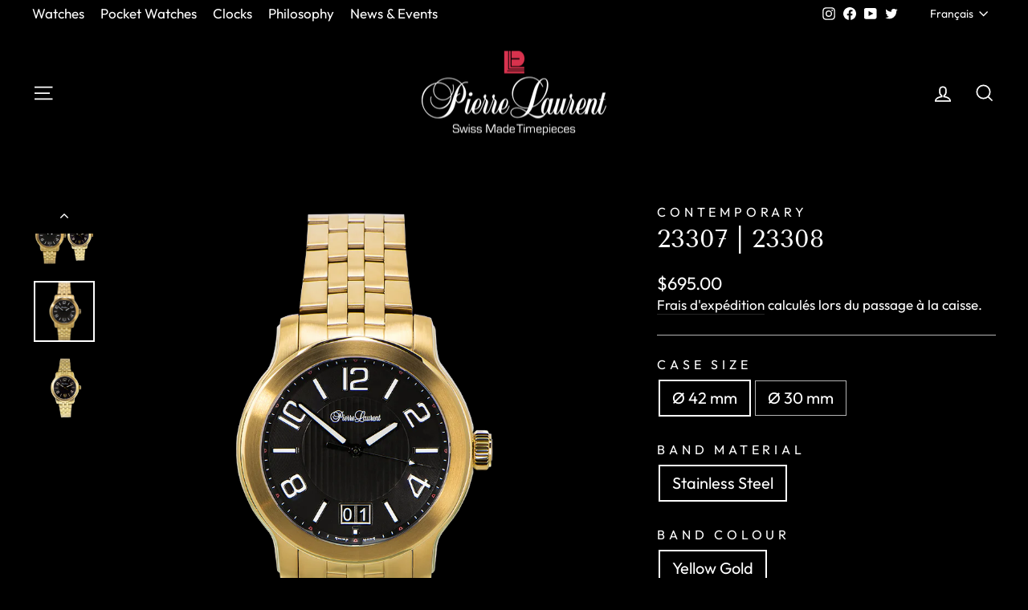

--- FILE ---
content_type: text/html; charset=utf-8
request_url: https://pierrelaurent.com/fr/products/23307-23308
body_size: 23668
content:
<!doctype html>
<html class="no-js" lang="fr" dir="ltr">
<head>
  <meta charset="utf-8">
  <meta http-equiv="X-UA-Compatible" content="IE=edge,chrome=1">
  <meta name="viewport" content="width=device-width,initial-scale=1">
  <meta name="theme-color" content="#d9344f">
  <link rel="canonical" href="https://pierrelaurent.com/fr/products/23307-23308">
  <link rel="preconnect" href="https://cdn.shopify.com" crossorigin>
  <link rel="preconnect" href="https://fonts.shopifycdn.com" crossorigin>
  <link rel="dns-prefetch" href="https://productreviews.shopifycdn.com">
  <link rel="dns-prefetch" href="https://ajax.googleapis.com">
  <link rel="dns-prefetch" href="https://maps.googleapis.com">
  <link rel="dns-prefetch" href="https://maps.gstatic.com"><link rel="shortcut icon" href="//pierrelaurent.com/cdn/shop/files/Pierre_Laurent_logo_32x32.png?v=1639496119" type="image/png" /><title>23307 | 23308
&ndash; Pierre Laurent Swiss Watches
</title>
<meta name="description" content="Swiss Made Quartz Watch Big Date with Sapphire Crystal Solid 316L Stainless Steel Case and Bracelet Band Options 23307 has a 18mm Stainless Steel Bracelet 23308 has a 12mm Stainless Steel Bracelet"><meta property="og:site_name" content="Pierre Laurent Swiss Watches">
  <meta property="og:url" content="https://pierrelaurent.com/fr/products/23307-23308">
  <meta property="og:title" content="23307 | 23308">
  <meta property="og:type" content="product">
  <meta property="og:description" content="Swiss Made Quartz Watch Big Date with Sapphire Crystal Solid 316L Stainless Steel Case and Bracelet Band Options 23307 has a 18mm Stainless Steel Bracelet 23308 has a 12mm Stainless Steel Bracelet"><meta property="og:image" content="http://pierrelaurent.com/cdn/shop/products/2330723308.png?v=1642606291">
    <meta property="og:image:secure_url" content="https://pierrelaurent.com/cdn/shop/products/2330723308.png?v=1642606291">
    <meta property="og:image:width" content="900">
    <meta property="og:image:height" content="900"><meta name="twitter:site" content="@pierrelaurentwa">
  <meta name="twitter:card" content="summary_large_image">
  <meta name="twitter:title" content="23307 | 23308">
  <meta name="twitter:description" content="Swiss Made Quartz Watch Big Date with Sapphire Crystal Solid 316L Stainless Steel Case and Bracelet Band Options 23307 has a 18mm Stainless Steel Bracelet 23308 has a 12mm Stainless Steel Bracelet">
<style data-shopify>@font-face {
  font-family: "Tenor Sans";
  font-weight: 400;
  font-style: normal;
  font-display: swap;
  src: url("//pierrelaurent.com/cdn/fonts/tenor_sans/tenorsans_n4.966071a72c28462a9256039d3e3dc5b0cf314f65.woff2") format("woff2"),
       url("//pierrelaurent.com/cdn/fonts/tenor_sans/tenorsans_n4.2282841d948f9649ba5c3cad6ea46df268141820.woff") format("woff");
}

  @font-face {
  font-family: Outfit;
  font-weight: 400;
  font-style: normal;
  font-display: swap;
  src: url("//pierrelaurent.com/cdn/fonts/outfit/outfit_n4.387c2e2715c484a1f1075eb90d64808f1b37ac58.woff2") format("woff2"),
       url("//pierrelaurent.com/cdn/fonts/outfit/outfit_n4.aca8c81f18f62c9baa15c2dc5d1f6dd5442cdc50.woff") format("woff");
}


  @font-face {
  font-family: Outfit;
  font-weight: 600;
  font-style: normal;
  font-display: swap;
  src: url("//pierrelaurent.com/cdn/fonts/outfit/outfit_n6.dfcbaa80187851df2e8384061616a8eaa1702fdc.woff2") format("woff2"),
       url("//pierrelaurent.com/cdn/fonts/outfit/outfit_n6.88384e9fc3e36038624caccb938f24ea8008a91d.woff") format("woff");
}

  
  
</style><link href="//pierrelaurent.com/cdn/shop/t/6/assets/theme.css?v=166699621627600164231702480980" rel="stylesheet" type="text/css" media="all" />
<style data-shopify>:root {
    --typeHeaderPrimary: "Tenor Sans";
    --typeHeaderFallback: sans-serif;
    --typeHeaderSize: 36px;
    --typeHeaderWeight: 400;
    --typeHeaderLineHeight: 1;
    --typeHeaderSpacing: 0.0em;

    --typeBasePrimary:Outfit;
    --typeBaseFallback:sans-serif;
    --typeBaseSize: 20px;
    --typeBaseWeight: 400;
    --typeBaseSpacing: 0.0em;
    --typeBaseLineHeight: 1.4;
    --typeBaselineHeightMinus01: 1.3;

    --typeCollectionTitle: 20px;

    --iconWeight: 4px;
    --iconLinecaps: miter;

    
        --buttonRadius: 0;
    

    --colorGridOverlayOpacity: 0.0;
    }

    .placeholder-content {
    background-image: linear-gradient(100deg, #000000 40%, #000000 63%, #000000 79%);
    }</style><script>
    document.documentElement.className = document.documentElement.className.replace('no-js', 'js');

    window.theme = window.theme || {};
    theme.routes = {
      home: "/fr",
      cart: "/fr/cart.js",
      cartPage: "/fr/cart",
      cartAdd: "/fr/cart/add.js",
      cartChange: "/fr/cart/change.js",
      search: "/fr/search",
      predictive_url: "/fr/search/suggest"
    };
    theme.strings = {
      soldOut: "Épuisé",
      unavailable: "Non disponible",
      inStockLabel: "En stock",
      oneStockLabel: "[count] en stock",
      otherStockLabel: "[count] en stock",
      willNotShipUntil: "Sera expédié après [date]",
      willBeInStockAfter: "Sera en stock à compter de [date]",
      waitingForStock: "Inventaire sur le chemin",
      savePrice: "Épargnez [saved_amount]",
      cartEmpty: "Votre panier est vide.",
      cartTermsConfirmation: "Vous devez accepter les termes et conditions de vente pour vérifier",
      searchCollections: "Collections",
      searchPages: "Pages",
      searchArticles: "Des articles",
      productFrom: "À partir de ",
      maxQuantity: "Vous ne pouvez avoir que [quantity] de [title] dans votre panier."
    };
    theme.settings = {
      cartType: "page",
      isCustomerTemplate: false,
      moneyFormat: "${{amount}}",
      saveType: "dollar",
      productImageSize: "natural",
      productImageCover: false,
      predictiveSearch: true,
      predictiveSearchType: null,
      predictiveSearchVendor: true,
      predictiveSearchPrice: true,
      quickView: false,
      themeName: 'Impulse',
      themeVersion: "7.3.3"
    };
  </script>

  <script>window.performance && window.performance.mark && window.performance.mark('shopify.content_for_header.start');</script><meta id="shopify-digital-wallet" name="shopify-digital-wallet" content="/44372164766/digital_wallets/dialog">
<link rel="alternate" hreflang="x-default" href="https://pierrelaurent.com/products/23307-23308">
<link rel="alternate" hreflang="en" href="https://pierrelaurent.com/products/23307-23308">
<link rel="alternate" hreflang="fr" href="https://pierrelaurent.com/fr/products/23307-23308">
<link rel="alternate" type="application/json+oembed" href="https://pierrelaurent.com/fr/products/23307-23308.oembed">
<script async="async" src="/checkouts/internal/preloads.js?locale=fr-CA"></script>
<script id="shopify-features" type="application/json">{"accessToken":"e97f2d8475d1d05f03b83881d3f2cf59","betas":["rich-media-storefront-analytics"],"domain":"pierrelaurent.com","predictiveSearch":true,"shopId":44372164766,"locale":"fr"}</script>
<script>var Shopify = Shopify || {};
Shopify.shop = "pierre-laurent.myshopify.com";
Shopify.locale = "fr";
Shopify.currency = {"active":"CAD","rate":"1.0"};
Shopify.country = "CA";
Shopify.theme = {"name":"Pierre Laurent - V2.0","id":133747835065,"schema_name":"Impulse","schema_version":"7.3.3","theme_store_id":857,"role":"main"};
Shopify.theme.handle = "null";
Shopify.theme.style = {"id":null,"handle":null};
Shopify.cdnHost = "pierrelaurent.com/cdn";
Shopify.routes = Shopify.routes || {};
Shopify.routes.root = "/fr/";</script>
<script type="module">!function(o){(o.Shopify=o.Shopify||{}).modules=!0}(window);</script>
<script>!function(o){function n(){var o=[];function n(){o.push(Array.prototype.slice.apply(arguments))}return n.q=o,n}var t=o.Shopify=o.Shopify||{};t.loadFeatures=n(),t.autoloadFeatures=n()}(window);</script>
<script id="shop-js-analytics" type="application/json">{"pageType":"product"}</script>
<script defer="defer" async type="module" src="//pierrelaurent.com/cdn/shopifycloud/shop-js/modules/v2/client.init-shop-cart-sync_Lpn8ZOi5.fr.esm.js"></script>
<script defer="defer" async type="module" src="//pierrelaurent.com/cdn/shopifycloud/shop-js/modules/v2/chunk.common_X4Hu3kma.esm.js"></script>
<script defer="defer" async type="module" src="//pierrelaurent.com/cdn/shopifycloud/shop-js/modules/v2/chunk.modal_BV0V5IrV.esm.js"></script>
<script type="module">
  await import("//pierrelaurent.com/cdn/shopifycloud/shop-js/modules/v2/client.init-shop-cart-sync_Lpn8ZOi5.fr.esm.js");
await import("//pierrelaurent.com/cdn/shopifycloud/shop-js/modules/v2/chunk.common_X4Hu3kma.esm.js");
await import("//pierrelaurent.com/cdn/shopifycloud/shop-js/modules/v2/chunk.modal_BV0V5IrV.esm.js");

  window.Shopify.SignInWithShop?.initShopCartSync?.({"fedCMEnabled":true,"windoidEnabled":true});

</script>
<script>(function() {
  var isLoaded = false;
  function asyncLoad() {
    if (isLoaded) return;
    isLoaded = true;
    var urls = ["\/\/app.backinstock.org\/widget\/54152_1675166850.js?category=bis\u0026v=6\u0026shop=pierre-laurent.myshopify.com"];
    for (var i = 0; i < urls.length; i++) {
      var s = document.createElement('script');
      s.type = 'text/javascript';
      s.async = true;
      s.src = urls[i];
      var x = document.getElementsByTagName('script')[0];
      x.parentNode.insertBefore(s, x);
    }
  };
  if(window.attachEvent) {
    window.attachEvent('onload', asyncLoad);
  } else {
    window.addEventListener('load', asyncLoad, false);
  }
})();</script>
<script id="__st">var __st={"a":44372164766,"offset":-18000,"reqid":"89bd6cce-9133-49bc-b67a-9b74e84bf46d-1770032482","pageurl":"pierrelaurent.com\/fr\/products\/23307-23308","u":"da23273425e8","p":"product","rtyp":"product","rid":7148361679033};</script>
<script>window.ShopifyPaypalV4VisibilityTracking = true;</script>
<script id="captcha-bootstrap">!function(){'use strict';const t='contact',e='account',n='new_comment',o=[[t,t],['blogs',n],['comments',n],[t,'customer']],c=[[e,'customer_login'],[e,'guest_login'],[e,'recover_customer_password'],[e,'create_customer']],r=t=>t.map((([t,e])=>`form[action*='/${t}']:not([data-nocaptcha='true']) input[name='form_type'][value='${e}']`)).join(','),a=t=>()=>t?[...document.querySelectorAll(t)].map((t=>t.form)):[];function s(){const t=[...o],e=r(t);return a(e)}const i='password',u='form_key',d=['recaptcha-v3-token','g-recaptcha-response','h-captcha-response',i],f=()=>{try{return window.sessionStorage}catch{return}},m='__shopify_v',_=t=>t.elements[u];function p(t,e,n=!1){try{const o=window.sessionStorage,c=JSON.parse(o.getItem(e)),{data:r}=function(t){const{data:e,action:n}=t;return t[m]||n?{data:e,action:n}:{data:t,action:n}}(c);for(const[e,n]of Object.entries(r))t.elements[e]&&(t.elements[e].value=n);n&&o.removeItem(e)}catch(o){console.error('form repopulation failed',{error:o})}}const l='form_type',E='cptcha';function T(t){t.dataset[E]=!0}const w=window,h=w.document,L='Shopify',v='ce_forms',y='captcha';let A=!1;((t,e)=>{const n=(g='f06e6c50-85a8-45c8-87d0-21a2b65856fe',I='https://cdn.shopify.com/shopifycloud/storefront-forms-hcaptcha/ce_storefront_forms_captcha_hcaptcha.v1.5.2.iife.js',D={infoText:'Protégé par hCaptcha',privacyText:'Confidentialité',termsText:'Conditions'},(t,e,n)=>{const o=w[L][v],c=o.bindForm;if(c)return c(t,g,e,D).then(n);var r;o.q.push([[t,g,e,D],n]),r=I,A||(h.body.append(Object.assign(h.createElement('script'),{id:'captcha-provider',async:!0,src:r})),A=!0)});var g,I,D;w[L]=w[L]||{},w[L][v]=w[L][v]||{},w[L][v].q=[],w[L][y]=w[L][y]||{},w[L][y].protect=function(t,e){n(t,void 0,e),T(t)},Object.freeze(w[L][y]),function(t,e,n,w,h,L){const[v,y,A,g]=function(t,e,n){const i=e?o:[],u=t?c:[],d=[...i,...u],f=r(d),m=r(i),_=r(d.filter((([t,e])=>n.includes(e))));return[a(f),a(m),a(_),s()]}(w,h,L),I=t=>{const e=t.target;return e instanceof HTMLFormElement?e:e&&e.form},D=t=>v().includes(t);t.addEventListener('submit',(t=>{const e=I(t);if(!e)return;const n=D(e)&&!e.dataset.hcaptchaBound&&!e.dataset.recaptchaBound,o=_(e),c=g().includes(e)&&(!o||!o.value);(n||c)&&t.preventDefault(),c&&!n&&(function(t){try{if(!f())return;!function(t){const e=f();if(!e)return;const n=_(t);if(!n)return;const o=n.value;o&&e.removeItem(o)}(t);const e=Array.from(Array(32),(()=>Math.random().toString(36)[2])).join('');!function(t,e){_(t)||t.append(Object.assign(document.createElement('input'),{type:'hidden',name:u})),t.elements[u].value=e}(t,e),function(t,e){const n=f();if(!n)return;const o=[...t.querySelectorAll(`input[type='${i}']`)].map((({name:t})=>t)),c=[...d,...o],r={};for(const[a,s]of new FormData(t).entries())c.includes(a)||(r[a]=s);n.setItem(e,JSON.stringify({[m]:1,action:t.action,data:r}))}(t,e)}catch(e){console.error('failed to persist form',e)}}(e),e.submit())}));const S=(t,e)=>{t&&!t.dataset[E]&&(n(t,e.some((e=>e===t))),T(t))};for(const o of['focusin','change'])t.addEventListener(o,(t=>{const e=I(t);D(e)&&S(e,y())}));const B=e.get('form_key'),M=e.get(l),P=B&&M;t.addEventListener('DOMContentLoaded',(()=>{const t=y();if(P)for(const e of t)e.elements[l].value===M&&p(e,B);[...new Set([...A(),...v().filter((t=>'true'===t.dataset.shopifyCaptcha))])].forEach((e=>S(e,t)))}))}(h,new URLSearchParams(w.location.search),n,t,e,['guest_login'])})(!0,!0)}();</script>
<script integrity="sha256-4kQ18oKyAcykRKYeNunJcIwy7WH5gtpwJnB7kiuLZ1E=" data-source-attribution="shopify.loadfeatures" defer="defer" src="//pierrelaurent.com/cdn/shopifycloud/storefront/assets/storefront/load_feature-a0a9edcb.js" crossorigin="anonymous"></script>
<script data-source-attribution="shopify.dynamic_checkout.dynamic.init">var Shopify=Shopify||{};Shopify.PaymentButton=Shopify.PaymentButton||{isStorefrontPortableWallets:!0,init:function(){window.Shopify.PaymentButton.init=function(){};var t=document.createElement("script");t.src="https://pierrelaurent.com/cdn/shopifycloud/portable-wallets/latest/portable-wallets.fr.js",t.type="module",document.head.appendChild(t)}};
</script>
<script data-source-attribution="shopify.dynamic_checkout.buyer_consent">
  function portableWalletsHideBuyerConsent(e){var t=document.getElementById("shopify-buyer-consent"),n=document.getElementById("shopify-subscription-policy-button");t&&n&&(t.classList.add("hidden"),t.setAttribute("aria-hidden","true"),n.removeEventListener("click",e))}function portableWalletsShowBuyerConsent(e){var t=document.getElementById("shopify-buyer-consent"),n=document.getElementById("shopify-subscription-policy-button");t&&n&&(t.classList.remove("hidden"),t.removeAttribute("aria-hidden"),n.addEventListener("click",e))}window.Shopify?.PaymentButton&&(window.Shopify.PaymentButton.hideBuyerConsent=portableWalletsHideBuyerConsent,window.Shopify.PaymentButton.showBuyerConsent=portableWalletsShowBuyerConsent);
</script>
<script data-source-attribution="shopify.dynamic_checkout.cart.bootstrap">document.addEventListener("DOMContentLoaded",(function(){function t(){return document.querySelector("shopify-accelerated-checkout-cart, shopify-accelerated-checkout")}if(t())Shopify.PaymentButton.init();else{new MutationObserver((function(e,n){t()&&(Shopify.PaymentButton.init(),n.disconnect())})).observe(document.body,{childList:!0,subtree:!0})}}));
</script>

<script>window.performance && window.performance.mark && window.performance.mark('shopify.content_for_header.end');</script>

  <script src="//pierrelaurent.com/cdn/shop/t/6/assets/vendor-scripts-v11.js" defer="defer"></script><script src="//pierrelaurent.com/cdn/shop/t/6/assets/theme.js?v=103286258102187286791683049886" defer="defer"></script>
<link href="https://monorail-edge.shopifysvc.com" rel="dns-prefetch">
<script>(function(){if ("sendBeacon" in navigator && "performance" in window) {try {var session_token_from_headers = performance.getEntriesByType('navigation')[0].serverTiming.find(x => x.name == '_s').description;} catch {var session_token_from_headers = undefined;}var session_cookie_matches = document.cookie.match(/_shopify_s=([^;]*)/);var session_token_from_cookie = session_cookie_matches && session_cookie_matches.length === 2 ? session_cookie_matches[1] : "";var session_token = session_token_from_headers || session_token_from_cookie || "";function handle_abandonment_event(e) {var entries = performance.getEntries().filter(function(entry) {return /monorail-edge.shopifysvc.com/.test(entry.name);});if (!window.abandonment_tracked && entries.length === 0) {window.abandonment_tracked = true;var currentMs = Date.now();var navigation_start = performance.timing.navigationStart;var payload = {shop_id: 44372164766,url: window.location.href,navigation_start,duration: currentMs - navigation_start,session_token,page_type: "product"};window.navigator.sendBeacon("https://monorail-edge.shopifysvc.com/v1/produce", JSON.stringify({schema_id: "online_store_buyer_site_abandonment/1.1",payload: payload,metadata: {event_created_at_ms: currentMs,event_sent_at_ms: currentMs}}));}}window.addEventListener('pagehide', handle_abandonment_event);}}());</script>
<script id="web-pixels-manager-setup">(function e(e,d,r,n,o){if(void 0===o&&(o={}),!Boolean(null===(a=null===(i=window.Shopify)||void 0===i?void 0:i.analytics)||void 0===a?void 0:a.replayQueue)){var i,a;window.Shopify=window.Shopify||{};var t=window.Shopify;t.analytics=t.analytics||{};var s=t.analytics;s.replayQueue=[],s.publish=function(e,d,r){return s.replayQueue.push([e,d,r]),!0};try{self.performance.mark("wpm:start")}catch(e){}var l=function(){var e={modern:/Edge?\/(1{2}[4-9]|1[2-9]\d|[2-9]\d{2}|\d{4,})\.\d+(\.\d+|)|Firefox\/(1{2}[4-9]|1[2-9]\d|[2-9]\d{2}|\d{4,})\.\d+(\.\d+|)|Chrom(ium|e)\/(9{2}|\d{3,})\.\d+(\.\d+|)|(Maci|X1{2}).+ Version\/(15\.\d+|(1[6-9]|[2-9]\d|\d{3,})\.\d+)([,.]\d+|)( \(\w+\)|)( Mobile\/\w+|) Safari\/|Chrome.+OPR\/(9{2}|\d{3,})\.\d+\.\d+|(CPU[ +]OS|iPhone[ +]OS|CPU[ +]iPhone|CPU IPhone OS|CPU iPad OS)[ +]+(15[._]\d+|(1[6-9]|[2-9]\d|\d{3,})[._]\d+)([._]\d+|)|Android:?[ /-](13[3-9]|1[4-9]\d|[2-9]\d{2}|\d{4,})(\.\d+|)(\.\d+|)|Android.+Firefox\/(13[5-9]|1[4-9]\d|[2-9]\d{2}|\d{4,})\.\d+(\.\d+|)|Android.+Chrom(ium|e)\/(13[3-9]|1[4-9]\d|[2-9]\d{2}|\d{4,})\.\d+(\.\d+|)|SamsungBrowser\/([2-9]\d|\d{3,})\.\d+/,legacy:/Edge?\/(1[6-9]|[2-9]\d|\d{3,})\.\d+(\.\d+|)|Firefox\/(5[4-9]|[6-9]\d|\d{3,})\.\d+(\.\d+|)|Chrom(ium|e)\/(5[1-9]|[6-9]\d|\d{3,})\.\d+(\.\d+|)([\d.]+$|.*Safari\/(?![\d.]+ Edge\/[\d.]+$))|(Maci|X1{2}).+ Version\/(10\.\d+|(1[1-9]|[2-9]\d|\d{3,})\.\d+)([,.]\d+|)( \(\w+\)|)( Mobile\/\w+|) Safari\/|Chrome.+OPR\/(3[89]|[4-9]\d|\d{3,})\.\d+\.\d+|(CPU[ +]OS|iPhone[ +]OS|CPU[ +]iPhone|CPU IPhone OS|CPU iPad OS)[ +]+(10[._]\d+|(1[1-9]|[2-9]\d|\d{3,})[._]\d+)([._]\d+|)|Android:?[ /-](13[3-9]|1[4-9]\d|[2-9]\d{2}|\d{4,})(\.\d+|)(\.\d+|)|Mobile Safari.+OPR\/([89]\d|\d{3,})\.\d+\.\d+|Android.+Firefox\/(13[5-9]|1[4-9]\d|[2-9]\d{2}|\d{4,})\.\d+(\.\d+|)|Android.+Chrom(ium|e)\/(13[3-9]|1[4-9]\d|[2-9]\d{2}|\d{4,})\.\d+(\.\d+|)|Android.+(UC? ?Browser|UCWEB|U3)[ /]?(15\.([5-9]|\d{2,})|(1[6-9]|[2-9]\d|\d{3,})\.\d+)\.\d+|SamsungBrowser\/(5\.\d+|([6-9]|\d{2,})\.\d+)|Android.+MQ{2}Browser\/(14(\.(9|\d{2,})|)|(1[5-9]|[2-9]\d|\d{3,})(\.\d+|))(\.\d+|)|K[Aa][Ii]OS\/(3\.\d+|([4-9]|\d{2,})\.\d+)(\.\d+|)/},d=e.modern,r=e.legacy,n=navigator.userAgent;return n.match(d)?"modern":n.match(r)?"legacy":"unknown"}(),u="modern"===l?"modern":"legacy",c=(null!=n?n:{modern:"",legacy:""})[u],f=function(e){return[e.baseUrl,"/wpm","/b",e.hashVersion,"modern"===e.buildTarget?"m":"l",".js"].join("")}({baseUrl:d,hashVersion:r,buildTarget:u}),m=function(e){var d=e.version,r=e.bundleTarget,n=e.surface,o=e.pageUrl,i=e.monorailEndpoint;return{emit:function(e){var a=e.status,t=e.errorMsg,s=(new Date).getTime(),l=JSON.stringify({metadata:{event_sent_at_ms:s},events:[{schema_id:"web_pixels_manager_load/3.1",payload:{version:d,bundle_target:r,page_url:o,status:a,surface:n,error_msg:t},metadata:{event_created_at_ms:s}}]});if(!i)return console&&console.warn&&console.warn("[Web Pixels Manager] No Monorail endpoint provided, skipping logging."),!1;try{return self.navigator.sendBeacon.bind(self.navigator)(i,l)}catch(e){}var u=new XMLHttpRequest;try{return u.open("POST",i,!0),u.setRequestHeader("Content-Type","text/plain"),u.send(l),!0}catch(e){return console&&console.warn&&console.warn("[Web Pixels Manager] Got an unhandled error while logging to Monorail."),!1}}}}({version:r,bundleTarget:l,surface:e.surface,pageUrl:self.location.href,monorailEndpoint:e.monorailEndpoint});try{o.browserTarget=l,function(e){var d=e.src,r=e.async,n=void 0===r||r,o=e.onload,i=e.onerror,a=e.sri,t=e.scriptDataAttributes,s=void 0===t?{}:t,l=document.createElement("script"),u=document.querySelector("head"),c=document.querySelector("body");if(l.async=n,l.src=d,a&&(l.integrity=a,l.crossOrigin="anonymous"),s)for(var f in s)if(Object.prototype.hasOwnProperty.call(s,f))try{l.dataset[f]=s[f]}catch(e){}if(o&&l.addEventListener("load",o),i&&l.addEventListener("error",i),u)u.appendChild(l);else{if(!c)throw new Error("Did not find a head or body element to append the script");c.appendChild(l)}}({src:f,async:!0,onload:function(){if(!function(){var e,d;return Boolean(null===(d=null===(e=window.Shopify)||void 0===e?void 0:e.analytics)||void 0===d?void 0:d.initialized)}()){var d=window.webPixelsManager.init(e)||void 0;if(d){var r=window.Shopify.analytics;r.replayQueue.forEach((function(e){var r=e[0],n=e[1],o=e[2];d.publishCustomEvent(r,n,o)})),r.replayQueue=[],r.publish=d.publishCustomEvent,r.visitor=d.visitor,r.initialized=!0}}},onerror:function(){return m.emit({status:"failed",errorMsg:"".concat(f," has failed to load")})},sri:function(e){var d=/^sha384-[A-Za-z0-9+/=]+$/;return"string"==typeof e&&d.test(e)}(c)?c:"",scriptDataAttributes:o}),m.emit({status:"loading"})}catch(e){m.emit({status:"failed",errorMsg:(null==e?void 0:e.message)||"Unknown error"})}}})({shopId: 44372164766,storefrontBaseUrl: "https://pierrelaurent.com",extensionsBaseUrl: "https://extensions.shopifycdn.com/cdn/shopifycloud/web-pixels-manager",monorailEndpoint: "https://monorail-edge.shopifysvc.com/unstable/produce_batch",surface: "storefront-renderer",enabledBetaFlags: ["2dca8a86"],webPixelsConfigList: [{"id":"66650297","eventPayloadVersion":"v1","runtimeContext":"LAX","scriptVersion":"1","type":"CUSTOM","privacyPurposes":["ANALYTICS"],"name":"Google Analytics tag (migrated)"},{"id":"shopify-app-pixel","configuration":"{}","eventPayloadVersion":"v1","runtimeContext":"STRICT","scriptVersion":"0450","apiClientId":"shopify-pixel","type":"APP","privacyPurposes":["ANALYTICS","MARKETING"]},{"id":"shopify-custom-pixel","eventPayloadVersion":"v1","runtimeContext":"LAX","scriptVersion":"0450","apiClientId":"shopify-pixel","type":"CUSTOM","privacyPurposes":["ANALYTICS","MARKETING"]}],isMerchantRequest: false,initData: {"shop":{"name":"Pierre Laurent Swiss Watches","paymentSettings":{"currencyCode":"CAD"},"myshopifyDomain":"pierre-laurent.myshopify.com","countryCode":"CA","storefrontUrl":"https:\/\/pierrelaurent.com\/fr"},"customer":null,"cart":null,"checkout":null,"productVariants":[{"price":{"amount":695.0,"currencyCode":"CAD"},"product":{"title":"23307 | 23308","vendor":"CONTEMPORARY","id":"7148361679033","untranslatedTitle":"23307 | 23308","url":"\/fr\/products\/23307-23308","type":"Watches"},"id":"41746802999481","image":{"src":"\/\/pierrelaurent.com\/cdn\/shop\/products\/23307.png?v=1642606291"},"sku":"23307M","title":"Ø 42 mm \/ Stainless Steel \/ Yellow Gold","untranslatedTitle":"Ø 42 mm \/ Stainless Steel \/ Yellow Gold"},{"price":{"amount":695.0,"currencyCode":"CAD"},"product":{"title":"23307 | 23308","vendor":"CONTEMPORARY","id":"7148361679033","untranslatedTitle":"23307 | 23308","url":"\/fr\/products\/23307-23308","type":"Watches"},"id":"41746803032249","image":{"src":"\/\/pierrelaurent.com\/cdn\/shop\/products\/23308.png?v=1642606291"},"sku":"23308M","title":"Ø 30 mm \/ Stainless Steel \/ Yellow Gold","untranslatedTitle":"Ø 30 mm \/ Stainless Steel \/ Yellow Gold"}],"purchasingCompany":null},},"https://pierrelaurent.com/cdn","1d2a099fw23dfb22ep557258f5m7a2edbae",{"modern":"","legacy":""},{"shopId":"44372164766","storefrontBaseUrl":"https:\/\/pierrelaurent.com","extensionBaseUrl":"https:\/\/extensions.shopifycdn.com\/cdn\/shopifycloud\/web-pixels-manager","surface":"storefront-renderer","enabledBetaFlags":"[\"2dca8a86\"]","isMerchantRequest":"false","hashVersion":"1d2a099fw23dfb22ep557258f5m7a2edbae","publish":"custom","events":"[[\"page_viewed\",{}],[\"product_viewed\",{\"productVariant\":{\"price\":{\"amount\":695.0,\"currencyCode\":\"CAD\"},\"product\":{\"title\":\"23307 | 23308\",\"vendor\":\"CONTEMPORARY\",\"id\":\"7148361679033\",\"untranslatedTitle\":\"23307 | 23308\",\"url\":\"\/fr\/products\/23307-23308\",\"type\":\"Watches\"},\"id\":\"41746802999481\",\"image\":{\"src\":\"\/\/pierrelaurent.com\/cdn\/shop\/products\/23307.png?v=1642606291\"},\"sku\":\"23307M\",\"title\":\"Ø 42 mm \/ Stainless Steel \/ Yellow Gold\",\"untranslatedTitle\":\"Ø 42 mm \/ Stainless Steel \/ Yellow Gold\"}}]]"});</script><script>
  window.ShopifyAnalytics = window.ShopifyAnalytics || {};
  window.ShopifyAnalytics.meta = window.ShopifyAnalytics.meta || {};
  window.ShopifyAnalytics.meta.currency = 'CAD';
  var meta = {"product":{"id":7148361679033,"gid":"gid:\/\/shopify\/Product\/7148361679033","vendor":"CONTEMPORARY","type":"Watches","handle":"23307-23308","variants":[{"id":41746802999481,"price":69500,"name":"23307 | 23308 - Ø 42 mm \/ Stainless Steel \/ Yellow Gold","public_title":"Ø 42 mm \/ Stainless Steel \/ Yellow Gold","sku":"23307M"},{"id":41746803032249,"price":69500,"name":"23307 | 23308 - Ø 30 mm \/ Stainless Steel \/ Yellow Gold","public_title":"Ø 30 mm \/ Stainless Steel \/ Yellow Gold","sku":"23308M"}],"remote":false},"page":{"pageType":"product","resourceType":"product","resourceId":7148361679033,"requestId":"89bd6cce-9133-49bc-b67a-9b74e84bf46d-1770032482"}};
  for (var attr in meta) {
    window.ShopifyAnalytics.meta[attr] = meta[attr];
  }
</script>
<script class="analytics">
  (function () {
    var customDocumentWrite = function(content) {
      var jquery = null;

      if (window.jQuery) {
        jquery = window.jQuery;
      } else if (window.Checkout && window.Checkout.$) {
        jquery = window.Checkout.$;
      }

      if (jquery) {
        jquery('body').append(content);
      }
    };

    var hasLoggedConversion = function(token) {
      if (token) {
        return document.cookie.indexOf('loggedConversion=' + token) !== -1;
      }
      return false;
    }

    var setCookieIfConversion = function(token) {
      if (token) {
        var twoMonthsFromNow = new Date(Date.now());
        twoMonthsFromNow.setMonth(twoMonthsFromNow.getMonth() + 2);

        document.cookie = 'loggedConversion=' + token + '; expires=' + twoMonthsFromNow;
      }
    }

    var trekkie = window.ShopifyAnalytics.lib = window.trekkie = window.trekkie || [];
    if (trekkie.integrations) {
      return;
    }
    trekkie.methods = [
      'identify',
      'page',
      'ready',
      'track',
      'trackForm',
      'trackLink'
    ];
    trekkie.factory = function(method) {
      return function() {
        var args = Array.prototype.slice.call(arguments);
        args.unshift(method);
        trekkie.push(args);
        return trekkie;
      };
    };
    for (var i = 0; i < trekkie.methods.length; i++) {
      var key = trekkie.methods[i];
      trekkie[key] = trekkie.factory(key);
    }
    trekkie.load = function(config) {
      trekkie.config = config || {};
      trekkie.config.initialDocumentCookie = document.cookie;
      var first = document.getElementsByTagName('script')[0];
      var script = document.createElement('script');
      script.type = 'text/javascript';
      script.onerror = function(e) {
        var scriptFallback = document.createElement('script');
        scriptFallback.type = 'text/javascript';
        scriptFallback.onerror = function(error) {
                var Monorail = {
      produce: function produce(monorailDomain, schemaId, payload) {
        var currentMs = new Date().getTime();
        var event = {
          schema_id: schemaId,
          payload: payload,
          metadata: {
            event_created_at_ms: currentMs,
            event_sent_at_ms: currentMs
          }
        };
        return Monorail.sendRequest("https://" + monorailDomain + "/v1/produce", JSON.stringify(event));
      },
      sendRequest: function sendRequest(endpointUrl, payload) {
        // Try the sendBeacon API
        if (window && window.navigator && typeof window.navigator.sendBeacon === 'function' && typeof window.Blob === 'function' && !Monorail.isIos12()) {
          var blobData = new window.Blob([payload], {
            type: 'text/plain'
          });

          if (window.navigator.sendBeacon(endpointUrl, blobData)) {
            return true;
          } // sendBeacon was not successful

        } // XHR beacon

        var xhr = new XMLHttpRequest();

        try {
          xhr.open('POST', endpointUrl);
          xhr.setRequestHeader('Content-Type', 'text/plain');
          xhr.send(payload);
        } catch (e) {
          console.log(e);
        }

        return false;
      },
      isIos12: function isIos12() {
        return window.navigator.userAgent.lastIndexOf('iPhone; CPU iPhone OS 12_') !== -1 || window.navigator.userAgent.lastIndexOf('iPad; CPU OS 12_') !== -1;
      }
    };
    Monorail.produce('monorail-edge.shopifysvc.com',
      'trekkie_storefront_load_errors/1.1',
      {shop_id: 44372164766,
      theme_id: 133747835065,
      app_name: "storefront",
      context_url: window.location.href,
      source_url: "//pierrelaurent.com/cdn/s/trekkie.storefront.c59ea00e0474b293ae6629561379568a2d7c4bba.min.js"});

        };
        scriptFallback.async = true;
        scriptFallback.src = '//pierrelaurent.com/cdn/s/trekkie.storefront.c59ea00e0474b293ae6629561379568a2d7c4bba.min.js';
        first.parentNode.insertBefore(scriptFallback, first);
      };
      script.async = true;
      script.src = '//pierrelaurent.com/cdn/s/trekkie.storefront.c59ea00e0474b293ae6629561379568a2d7c4bba.min.js';
      first.parentNode.insertBefore(script, first);
    };
    trekkie.load(
      {"Trekkie":{"appName":"storefront","development":false,"defaultAttributes":{"shopId":44372164766,"isMerchantRequest":null,"themeId":133747835065,"themeCityHash":"5461779297366799496","contentLanguage":"fr","currency":"CAD","eventMetadataId":"c99ed50a-0562-44ab-a3d0-1851059b8dbd"},"isServerSideCookieWritingEnabled":true,"monorailRegion":"shop_domain","enabledBetaFlags":["65f19447","b5387b81"]},"Session Attribution":{},"S2S":{"facebookCapiEnabled":true,"source":"trekkie-storefront-renderer","apiClientId":580111}}
    );

    var loaded = false;
    trekkie.ready(function() {
      if (loaded) return;
      loaded = true;

      window.ShopifyAnalytics.lib = window.trekkie;

      var originalDocumentWrite = document.write;
      document.write = customDocumentWrite;
      try { window.ShopifyAnalytics.merchantGoogleAnalytics.call(this); } catch(error) {};
      document.write = originalDocumentWrite;

      window.ShopifyAnalytics.lib.page(null,{"pageType":"product","resourceType":"product","resourceId":7148361679033,"requestId":"89bd6cce-9133-49bc-b67a-9b74e84bf46d-1770032482","shopifyEmitted":true});

      var match = window.location.pathname.match(/checkouts\/(.+)\/(thank_you|post_purchase)/)
      var token = match? match[1]: undefined;
      if (!hasLoggedConversion(token)) {
        setCookieIfConversion(token);
        window.ShopifyAnalytics.lib.track("Viewed Product",{"currency":"CAD","variantId":41746802999481,"productId":7148361679033,"productGid":"gid:\/\/shopify\/Product\/7148361679033","name":"23307 | 23308 - Ø 42 mm \/ Stainless Steel \/ Yellow Gold","price":"695.00","sku":"23307M","brand":"CONTEMPORARY","variant":"Ø 42 mm \/ Stainless Steel \/ Yellow Gold","category":"Watches","nonInteraction":true,"remote":false},undefined,undefined,{"shopifyEmitted":true});
      window.ShopifyAnalytics.lib.track("monorail:\/\/trekkie_storefront_viewed_product\/1.1",{"currency":"CAD","variantId":41746802999481,"productId":7148361679033,"productGid":"gid:\/\/shopify\/Product\/7148361679033","name":"23307 | 23308 - Ø 42 mm \/ Stainless Steel \/ Yellow Gold","price":"695.00","sku":"23307M","brand":"CONTEMPORARY","variant":"Ø 42 mm \/ Stainless Steel \/ Yellow Gold","category":"Watches","nonInteraction":true,"remote":false,"referer":"https:\/\/pierrelaurent.com\/fr\/products\/23307-23308"});
      }
    });


        var eventsListenerScript = document.createElement('script');
        eventsListenerScript.async = true;
        eventsListenerScript.src = "//pierrelaurent.com/cdn/shopifycloud/storefront/assets/shop_events_listener-3da45d37.js";
        document.getElementsByTagName('head')[0].appendChild(eventsListenerScript);

})();</script>
  <script>
  if (!window.ga || (window.ga && typeof window.ga !== 'function')) {
    window.ga = function ga() {
      (window.ga.q = window.ga.q || []).push(arguments);
      if (window.Shopify && window.Shopify.analytics && typeof window.Shopify.analytics.publish === 'function') {
        window.Shopify.analytics.publish("ga_stub_called", {}, {sendTo: "google_osp_migration"});
      }
      console.error("Shopify's Google Analytics stub called with:", Array.from(arguments), "\nSee https://help.shopify.com/manual/promoting-marketing/pixels/pixel-migration#google for more information.");
    };
    if (window.Shopify && window.Shopify.analytics && typeof window.Shopify.analytics.publish === 'function') {
      window.Shopify.analytics.publish("ga_stub_initialized", {}, {sendTo: "google_osp_migration"});
    }
  }
</script>
<script
  defer
  src="https://pierrelaurent.com/cdn/shopifycloud/perf-kit/shopify-perf-kit-3.1.0.min.js"
  data-application="storefront-renderer"
  data-shop-id="44372164766"
  data-render-region="gcp-us-east1"
  data-page-type="product"
  data-theme-instance-id="133747835065"
  data-theme-name="Impulse"
  data-theme-version="7.3.3"
  data-monorail-region="shop_domain"
  data-resource-timing-sampling-rate="10"
  data-shs="true"
  data-shs-beacon="true"
  data-shs-export-with-fetch="true"
  data-shs-logs-sample-rate="1"
  data-shs-beacon-endpoint="https://pierrelaurent.com/api/collect"
></script>
</head>

<body class="template-product" data-center-text="true" data-button_style="square" data-type_header_capitalize="true" data-type_headers_align_text="true" data-type_product_capitalize="true" data-swatch_style="square" data-disable-animations="true">

  <a class="in-page-link visually-hidden skip-link" href="#MainContent">Passer au contenu</a>

  <div id="PageContainer" class="page-container">
    <div class="transition-body"><!-- BEGIN sections: header-group -->
<div id="shopify-section-sections--16265148235961__header" class="shopify-section shopify-section-group-header-group">

<div id="NavDrawer" class="drawer drawer--left">
  <div class="drawer__contents">
    <div class="drawer__fixed-header">
      <div class="drawer__header appear-animation appear-delay-1">
        <div class="h2 drawer__title"></div>
        <div class="drawer__close">
          <button type="button" class="drawer__close-button js-drawer-close">
            <svg aria-hidden="true" focusable="false" role="presentation" class="icon icon-close" viewBox="0 0 64 64"><title>icon-X</title><path d="m19 17.61 27.12 27.13m0-27.12L19 44.74"/></svg>
            <span class="icon__fallback-text">Fermer le menu</span>
          </button>
        </div>
      </div>
    </div>
    <div class="drawer__scrollable">
      <ul class="mobile-nav" role="navigation" aria-label="Primary"><li class="mobile-nav__item appear-animation appear-delay-2"><div class="mobile-nav__has-sublist"><a href="/fr/collections/watches"
                    class="mobile-nav__link mobile-nav__link--top-level"
                    id="Label-fr-collections-watches1"
                    >
                    Collections
                  </a>
                  <div class="mobile-nav__toggle">
                    <button type="button"
                      aria-controls="Linklist-fr-collections-watches1"
                      aria-labelledby="Label-fr-collections-watches1"
                      class="collapsible-trigger collapsible--auto-height"><span class="collapsible-trigger__icon collapsible-trigger__icon--open" role="presentation">
  <svg aria-hidden="true" focusable="false" role="presentation" class="icon icon--wide icon-chevron-down" viewBox="0 0 28 16"><path d="m1.57 1.59 12.76 12.77L27.1 1.59" stroke-width="2" stroke="#000" fill="none"/></svg>
</span>
</button>
                  </div></div><div id="Linklist-fr-collections-watches1"
                class="mobile-nav__sublist collapsible-content collapsible-content--all"
                >
                <div class="collapsible-content__inner">
                  <ul class="mobile-nav__sublist"><li class="mobile-nav__item">
                        <div class="mobile-nav__child-item"><a href="/fr/collections/cinema"
                              class="mobile-nav__link"
                              id="Sublabel-fr-collections-cinema1"
                              >
                              Cinema
                            </a></div></li><li class="mobile-nav__item">
                        <div class="mobile-nav__child-item"><a href="/fr/collections/cinema-chronograph"
                              class="mobile-nav__link"
                              id="Sublabel-fr-collections-cinema-chronograph2"
                              >
                              Cinema Chronograph
                            </a></div></li><li class="mobile-nav__item">
                        <div class="mobile-nav__child-item"><a href="/fr/collections/classic"
                              class="mobile-nav__link"
                              id="Sublabel-fr-collections-classic3"
                              >
                              Classic
                            </a></div></li><li class="mobile-nav__item">
                        <div class="mobile-nav__child-item"><a href="/fr/collections/classic-chronograph"
                              class="mobile-nav__link"
                              id="Sublabel-fr-collections-classic-chronograph4"
                              >
                              Classic Chronograph
                            </a></div></li><li class="mobile-nav__item">
                        <div class="mobile-nav__child-item"><a href="/fr/collections/contemporary"
                              class="mobile-nav__link"
                              id="Sublabel-fr-collections-contemporary5"
                              >
                              Contemporary
                            </a></div></li><li class="mobile-nav__item">
                        <div class="mobile-nav__child-item"><a href="/fr/collections/contemporary-chronograph"
                              class="mobile-nav__link"
                              id="Sublabel-fr-collections-contemporary-chronograph6"
                              >
                              Contemporary Chronograph
                            </a></div></li><li class="mobile-nav__item">
                        <div class="mobile-nav__child-item"><a href="/fr/collections/elegance"
                              class="mobile-nav__link"
                              id="Sublabel-fr-collections-elegance7"
                              >
                              Elegance
                            </a></div></li><li class="mobile-nav__item">
                        <div class="mobile-nav__child-item"><a href="/fr/collections/fashion"
                              class="mobile-nav__link"
                              id="Sublabel-fr-collections-fashion8"
                              >
                              Fashion
                            </a></div></li><li class="mobile-nav__item">
                        <div class="mobile-nav__child-item"><a href="/fr/collections/heirloom"
                              class="mobile-nav__link"
                              id="Sublabel-fr-collections-heirloom9"
                              >
                              Heirloom
                            </a></div></li><li class="mobile-nav__item">
                        <div class="mobile-nav__child-item"><a href="/fr/collections/performance"
                              class="mobile-nav__link"
                              id="Sublabel-fr-collections-performance10"
                              >
                              Performance
                            </a></div></li><li class="mobile-nav__item">
                        <div class="mobile-nav__child-item"><a href="/fr/collections/tonneau"
                              class="mobile-nav__link"
                              id="Sublabel-fr-collections-tonneau11"
                              >
                              Tonneau
                            </a></div></li><li class="mobile-nav__item">
                        <div class="mobile-nav__child-item"><a href="/fr/collections/travellers"
                              class="mobile-nav__link"
                              id="Sublabel-fr-collections-travellers12"
                              >
                              Travellers
                            </a></div></li><li class="mobile-nav__item">
                        <div class="mobile-nav__child-item"><a href="/fr/collections/pocket-watches"
                              class="mobile-nav__link"
                              id="Sublabel-fr-collections-pocket-watches13"
                              >
                              Pocket Watches
                            </a></div></li><li class="mobile-nav__item">
                        <div class="mobile-nav__child-item"><a href="/fr/collections/clocks"
                              class="mobile-nav__link"
                              id="Sublabel-fr-collections-clocks14"
                              >
                              Clocks
                            </a></div></li></ul>
                </div>
              </div></li><li class="mobile-nav__item mobile-nav__item--secondary">
            <div class="grid"><div class="grid__item one-half appear-animation appear-delay-3 medium-up--hide">
                    <a href="/fr/collections/watches" class="mobile-nav__link">Watches</a>
                  </div><div class="grid__item one-half appear-animation appear-delay-4 medium-up--hide">
                    <a href="/fr/collections/pocket-watches" class="mobile-nav__link">Pocket Watches</a>
                  </div><div class="grid__item one-half appear-animation appear-delay-5 medium-up--hide">
                    <a href="/fr/collections/clocks" class="mobile-nav__link">Clocks</a>
                  </div><div class="grid__item one-half appear-animation appear-delay-6 medium-up--hide">
                    <a href="/fr/pages/philosophy" class="mobile-nav__link">Philosophy</a>
                  </div><div class="grid__item one-half appear-animation appear-delay-7 medium-up--hide">
                    <a href="/fr/blogs/news-events" class="mobile-nav__link">News & Events</a>
                  </div><div class="grid__item one-half appear-animation appear-delay-8">
                  <a href="/fr/account" class="mobile-nav__link">Se connecter
</a>
                </div></div>
          </li></ul><ul class="mobile-nav__social appear-animation appear-delay-9"><li class="mobile-nav__social-item">
            <a target="_blank" rel="noopener" href="https://www.instagram.com/pierrelaurentwatch/" title="Pierre Laurent Swiss Watches sur Instagram">
              <svg aria-hidden="true" focusable="false" role="presentation" class="icon icon-instagram" viewBox="0 0 32 32"><title>instagram</title><path fill="#444" d="M16 3.094c4.206 0 4.7.019 6.363.094 1.538.069 2.369.325 2.925.544.738.287 1.262.625 1.813 1.175s.894 1.075 1.175 1.813c.212.556.475 1.387.544 2.925.075 1.662.094 2.156.094 6.363s-.019 4.7-.094 6.363c-.069 1.538-.325 2.369-.544 2.925-.288.738-.625 1.262-1.175 1.813s-1.075.894-1.813 1.175c-.556.212-1.387.475-2.925.544-1.663.075-2.156.094-6.363.094s-4.7-.019-6.363-.094c-1.537-.069-2.369-.325-2.925-.544-.737-.288-1.263-.625-1.813-1.175s-.894-1.075-1.175-1.813c-.212-.556-.475-1.387-.544-2.925-.075-1.663-.094-2.156-.094-6.363s.019-4.7.094-6.363c.069-1.537.325-2.369.544-2.925.287-.737.625-1.263 1.175-1.813s1.075-.894 1.813-1.175c.556-.212 1.388-.475 2.925-.544 1.662-.081 2.156-.094 6.363-.094zm0-2.838c-4.275 0-4.813.019-6.494.094-1.675.075-2.819.344-3.819.731-1.037.4-1.913.944-2.788 1.819S1.486 4.656 1.08 5.688c-.387 1-.656 2.144-.731 3.825-.075 1.675-.094 2.213-.094 6.488s.019 4.813.094 6.494c.075 1.675.344 2.819.731 3.825.4 1.038.944 1.913 1.819 2.788s1.756 1.413 2.788 1.819c1 .387 2.144.656 3.825.731s2.213.094 6.494.094 4.813-.019 6.494-.094c1.675-.075 2.819-.344 3.825-.731 1.038-.4 1.913-.944 2.788-1.819s1.413-1.756 1.819-2.788c.387-1 .656-2.144.731-3.825s.094-2.212.094-6.494-.019-4.813-.094-6.494c-.075-1.675-.344-2.819-.731-3.825-.4-1.038-.944-1.913-1.819-2.788s-1.756-1.413-2.788-1.819c-1-.387-2.144-.656-3.825-.731C20.812.275 20.275.256 16 .256z"/><path fill="#444" d="M16 7.912a8.088 8.088 0 0 0 0 16.175c4.463 0 8.087-3.625 8.087-8.088s-3.625-8.088-8.088-8.088zm0 13.338a5.25 5.25 0 1 1 0-10.5 5.25 5.25 0 1 1 0 10.5zM26.294 7.594a1.887 1.887 0 1 1-3.774.002 1.887 1.887 0 0 1 3.774-.003z"/></svg>
              <span class="icon__fallback-text">Instagram</span>
            </a>
          </li><li class="mobile-nav__social-item">
            <a target="_blank" rel="noopener" href="https://www.facebook.com/pierrelaurentwa/" title="Pierre Laurent Swiss Watches sur Facebook">
              <svg aria-hidden="true" focusable="false" role="presentation" class="icon icon-facebook" viewBox="0 0 14222 14222"><path d="M14222 7112c0 3549.352-2600.418 6491.344-6000 7024.72V9168h1657l315-2056H8222V5778c0-562 275-1111 1159-1111h897V2917s-814-139-1592-139c-1624 0-2686 984-2686 2767v1567H4194v2056h1806v4968.72C2600.418 13603.344 0 10661.352 0 7112 0 3184.703 3183.703 1 7111 1s7111 3183.703 7111 7111Zm-8222 7025c362 57 733 86 1111 86-377.945 0-749.003-29.485-1111-86.28Zm2222 0v-.28a7107.458 7107.458 0 0 1-167.717 24.267A7407.158 7407.158 0 0 0 8222 14137Zm-167.717 23.987C7745.664 14201.89 7430.797 14223 7111 14223c319.843 0 634.675-21.479 943.283-62.013Z"/></svg>
              <span class="icon__fallback-text">Facebook</span>
            </a>
          </li><li class="mobile-nav__social-item">
            <a target="_blank" rel="noopener" href="https://www.youtube.com/channel/UCJJcEBAHyJEaMrAcQZyR0zQ" title="Pierre Laurent Swiss Watches sur YouTube">
              <svg aria-hidden="true" focusable="false" role="presentation" class="icon icon-youtube" viewBox="0 0 21 20"><path fill="#444" d="M-.196 15.803q0 1.23.812 2.092t1.977.861h14.946q1.165 0 1.977-.861t.812-2.092V3.909q0-1.23-.82-2.116T17.539.907H2.593q-1.148 0-1.969.886t-.82 2.116v11.894zm7.465-2.149V6.058q0-.115.066-.18.049-.016.082-.016l.082.016 7.153 3.806q.066.066.066.164 0 .066-.066.131l-7.153 3.806q-.033.033-.066.033-.066 0-.098-.033-.066-.066-.066-.131z"/></svg>
              <span class="icon__fallback-text">YouTube</span>
            </a>
          </li><li class="mobile-nav__social-item">
            <a target="_blank" rel="noopener" href="https://twitter.com/pierrelaurentwa" title="Pierre Laurent Swiss Watches sur Twitter">
              <svg aria-hidden="true" focusable="false" role="presentation" class="icon icon-twitter" viewBox="0 0 32 32"><title>twitter</title><path fill="#444" d="M31.281 6.733q-1.304 1.924-3.13 3.26 0 .13.033.408t.033.408q0 2.543-.75 5.086t-2.282 4.858-3.635 4.108-5.053 2.869-6.341 1.076q-5.282 0-9.65-2.836.913.065 1.5.065 4.401 0 7.857-2.673-2.054-.033-3.668-1.255t-2.266-3.146q.554.13 1.206.13.88 0 1.663-.261-2.184-.456-3.619-2.184t-1.435-3.977v-.065q1.239.652 2.836.717-1.271-.848-2.021-2.233t-.75-2.983q0-1.63.815-3.195 2.38 2.967 5.754 4.678t7.319 1.907q-.228-.815-.228-1.434 0-2.608 1.858-4.45t4.532-1.842q1.304 0 2.51.522t2.054 1.467q2.152-.424 4.01-1.532-.685 2.217-2.771 3.488 1.989-.261 3.619-.978z"/></svg>
              <span class="icon__fallback-text">Twitter</span>
            </a>
          </li></ul>
    </div>
  </div>
</div>
<style>
  .site-nav__link,
  .site-nav__dropdown-link:not(.site-nav__dropdown-link--top-level) {
    font-size: 18px;
  }
  
    .site-nav__link, .mobile-nav__link--top-level {
      text-transform: uppercase;
      letter-spacing: 0.2em;
    }
    .mobile-nav__link--top-level {
      font-size: 1.1em;
    }
  

  

  
.site-header {
      box-shadow: 0 0 1px rgba(0,0,0,0.2);
    }

    .toolbar + .header-sticky-wrapper .site-header {
      border-top: 0;
    }</style>

<div data-section-id="sections--16265148235961__header" data-section-type="header"><div class="toolbar small--hide">
  <div class="page-width">
    <div class="toolbar__content"><div class="toolbar__item toolbar__item--menu">
          <ul class="inline-list toolbar__menu"><li>
              <a href="/fr/collections/watches">Watches</a>
            </li><li>
              <a href="/fr/collections/pocket-watches">Pocket Watches</a>
            </li><li>
              <a href="/fr/collections/clocks">Clocks</a>
            </li><li>
              <a href="/fr/pages/philosophy">Philosophy</a>
            </li><li>
              <a href="/fr/blogs/news-events">News & Events</a>
            </li></ul>
        </div><div class="toolbar__item">
          <ul class="no-bullets social-icons inline-list toolbar__social"><li>
      <a target="_blank" rel="noopener" href="https://www.instagram.com/pierrelaurentwatch/" title="Pierre Laurent Swiss Watches sur Instagram">
        <svg aria-hidden="true" focusable="false" role="presentation" class="icon icon-instagram" viewBox="0 0 32 32"><title>instagram</title><path fill="#444" d="M16 3.094c4.206 0 4.7.019 6.363.094 1.538.069 2.369.325 2.925.544.738.287 1.262.625 1.813 1.175s.894 1.075 1.175 1.813c.212.556.475 1.387.544 2.925.075 1.662.094 2.156.094 6.363s-.019 4.7-.094 6.363c-.069 1.538-.325 2.369-.544 2.925-.288.738-.625 1.262-1.175 1.813s-1.075.894-1.813 1.175c-.556.212-1.387.475-2.925.544-1.663.075-2.156.094-6.363.094s-4.7-.019-6.363-.094c-1.537-.069-2.369-.325-2.925-.544-.737-.288-1.263-.625-1.813-1.175s-.894-1.075-1.175-1.813c-.212-.556-.475-1.387-.544-2.925-.075-1.663-.094-2.156-.094-6.363s.019-4.7.094-6.363c.069-1.537.325-2.369.544-2.925.287-.737.625-1.263 1.175-1.813s1.075-.894 1.813-1.175c.556-.212 1.388-.475 2.925-.544 1.662-.081 2.156-.094 6.363-.094zm0-2.838c-4.275 0-4.813.019-6.494.094-1.675.075-2.819.344-3.819.731-1.037.4-1.913.944-2.788 1.819S1.486 4.656 1.08 5.688c-.387 1-.656 2.144-.731 3.825-.075 1.675-.094 2.213-.094 6.488s.019 4.813.094 6.494c.075 1.675.344 2.819.731 3.825.4 1.038.944 1.913 1.819 2.788s1.756 1.413 2.788 1.819c1 .387 2.144.656 3.825.731s2.213.094 6.494.094 4.813-.019 6.494-.094c1.675-.075 2.819-.344 3.825-.731 1.038-.4 1.913-.944 2.788-1.819s1.413-1.756 1.819-2.788c.387-1 .656-2.144.731-3.825s.094-2.212.094-6.494-.019-4.813-.094-6.494c-.075-1.675-.344-2.819-.731-3.825-.4-1.038-.944-1.913-1.819-2.788s-1.756-1.413-2.788-1.819c-1-.387-2.144-.656-3.825-.731C20.812.275 20.275.256 16 .256z"/><path fill="#444" d="M16 7.912a8.088 8.088 0 0 0 0 16.175c4.463 0 8.087-3.625 8.087-8.088s-3.625-8.088-8.088-8.088zm0 13.338a5.25 5.25 0 1 1 0-10.5 5.25 5.25 0 1 1 0 10.5zM26.294 7.594a1.887 1.887 0 1 1-3.774.002 1.887 1.887 0 0 1 3.774-.003z"/></svg>
        <span class="icon__fallback-text">Instagram</span>
      </a>
    </li><li>
      <a target="_blank" rel="noopener" href="https://www.facebook.com/pierrelaurentwa/" title="Pierre Laurent Swiss Watches sur Facebook">
        <svg aria-hidden="true" focusable="false" role="presentation" class="icon icon-facebook" viewBox="0 0 14222 14222"><path d="M14222 7112c0 3549.352-2600.418 6491.344-6000 7024.72V9168h1657l315-2056H8222V5778c0-562 275-1111 1159-1111h897V2917s-814-139-1592-139c-1624 0-2686 984-2686 2767v1567H4194v2056h1806v4968.72C2600.418 13603.344 0 10661.352 0 7112 0 3184.703 3183.703 1 7111 1s7111 3183.703 7111 7111Zm-8222 7025c362 57 733 86 1111 86-377.945 0-749.003-29.485-1111-86.28Zm2222 0v-.28a7107.458 7107.458 0 0 1-167.717 24.267A7407.158 7407.158 0 0 0 8222 14137Zm-167.717 23.987C7745.664 14201.89 7430.797 14223 7111 14223c319.843 0 634.675-21.479 943.283-62.013Z"/></svg>
        <span class="icon__fallback-text">Facebook</span>
      </a>
    </li><li>
      <a target="_blank" rel="noopener" href="https://www.youtube.com/channel/UCJJcEBAHyJEaMrAcQZyR0zQ" title="Pierre Laurent Swiss Watches sur YouTube">
        <svg aria-hidden="true" focusable="false" role="presentation" class="icon icon-youtube" viewBox="0 0 21 20"><path fill="#444" d="M-.196 15.803q0 1.23.812 2.092t1.977.861h14.946q1.165 0 1.977-.861t.812-2.092V3.909q0-1.23-.82-2.116T17.539.907H2.593q-1.148 0-1.969.886t-.82 2.116v11.894zm7.465-2.149V6.058q0-.115.066-.18.049-.016.082-.016l.082.016 7.153 3.806q.066.066.066.164 0 .066-.066.131l-7.153 3.806q-.033.033-.066.033-.066 0-.098-.033-.066-.066-.066-.131z"/></svg>
        <span class="icon__fallback-text">YouTube</span>
      </a>
    </li><li>
      <a target="_blank" rel="noopener" href="https://twitter.com/pierrelaurentwa" title="Pierre Laurent Swiss Watches sur Twitter">
        <svg aria-hidden="true" focusable="false" role="presentation" class="icon icon-twitter" viewBox="0 0 32 32"><title>twitter</title><path fill="#444" d="M31.281 6.733q-1.304 1.924-3.13 3.26 0 .13.033.408t.033.408q0 2.543-.75 5.086t-2.282 4.858-3.635 4.108-5.053 2.869-6.341 1.076q-5.282 0-9.65-2.836.913.065 1.5.065 4.401 0 7.857-2.673-2.054-.033-3.668-1.255t-2.266-3.146q.554.13 1.206.13.88 0 1.663-.261-2.184-.456-3.619-2.184t-1.435-3.977v-.065q1.239.652 2.836.717-1.271-.848-2.021-2.233t-.75-2.983q0-1.63.815-3.195 2.38 2.967 5.754 4.678t7.319 1.907q-.228-.815-.228-1.434 0-2.608 1.858-4.45t4.532-1.842q1.304 0 2.51.522t2.054 1.467q2.152-.424 4.01-1.532-.685 2.217-2.771 3.488 1.989-.261 3.619-.978z"/></svg>
        <span class="icon__fallback-text">Twitter</span>
      </a>
    </li></ul>

        </div><div class="toolbar__item"><form method="post" action="/fr/localization" id="localization_formtoolbar" accept-charset="UTF-8" class="multi-selectors" enctype="multipart/form-data" data-disclosure-form=""><input type="hidden" name="form_type" value="localization" /><input type="hidden" name="utf8" value="✓" /><input type="hidden" name="_method" value="put" /><input type="hidden" name="return_to" value="/fr/products/23307-23308" /><div class="multi-selectors__item">
      <h2 class="visually-hidden" id="LangHeading-toolbar">
        Langue
      </h2>

      <div class="disclosure" data-disclosure-locale>
        <button type="button" class="faux-select disclosure__toggle" aria-expanded="false" aria-controls="LangList-toolbar" aria-describedby="LangHeading-toolbar" data-disclosure-toggle>
          <span class="disclosure-list__label">
            Français
          </span>
          <svg aria-hidden="true" focusable="false" role="presentation" class="icon icon--wide icon-chevron-down" viewBox="0 0 28 16"><path d="m1.57 1.59 12.76 12.77L27.1 1.59" stroke-width="2" stroke="#000" fill="none"/></svg>
        </button>
        <ul id="LangList-toolbar" class="disclosure-list disclosure-list--down disclosure-list--left" data-disclosure-list><li class="disclosure-list__item">
              <a class="disclosure-list__option" href="#" lang="en" data-value="en" data-disclosure-option>
                <span class="disclosure-list__label">
                  English
                </span>
              </a>
            </li><li class="disclosure-list__item disclosure-list__item--current">
              <a class="disclosure-list__option" href="#" lang="fr" aria-current="true" data-value="fr" data-disclosure-option>
                <span class="disclosure-list__label">
                  Français
                </span>
              </a>
            </li></ul>
        <input type="hidden" name="locale_code" id="LocaleSelector-toolbar" value="fr" data-disclosure-input/>
      </div>
    </div></form></div></div>

  </div>
</div>
<div class="header-sticky-wrapper">
    <div id="HeaderWrapper" class="header-wrapper"><header
        id="SiteHeader"
        class="site-header"
        data-sticky="true"
        data-overlay="false">
        <div class="page-width">
          <div
            class="header-layout header-layout--center-drawer"
            data-logo-align="center"><div class="header-item header-item--left header-item--navigation"><div class="site-nav">
                  <button
                    type="button"
                    class="site-nav__link site-nav__link--icon js-drawer-open-nav"
                    aria-controls="NavDrawer">
                    <svg aria-hidden="true" focusable="false" role="presentation" class="icon icon-hamburger" viewBox="0 0 64 64"><title>icon-hamburger</title><path d="M7 15h51M7 32h43M7 49h51"/></svg>
                    <span class="icon__fallback-text">Navigation</span>
                  </button>
                </div>
              </div><div class="header-item header-item--logo"><style data-shopify>.header-item--logo,
    .header-layout--left-center .header-item--logo,
    .header-layout--left-center .header-item--icons {
      -webkit-box-flex: 0 1 110px;
      -ms-flex: 0 1 110px;
      flex: 0 1 110px;
    }

    @media only screen and (min-width: 769px) {
      .header-item--logo,
      .header-layout--left-center .header-item--logo,
      .header-layout--left-center .header-item--icons {
        -webkit-box-flex: 0 0 230px;
        -ms-flex: 0 0 230px;
        flex: 0 0 230px;
      }
    }

    .site-header__logo a {
      width: 110px;
    }
    .is-light .site-header__logo .logo--inverted {
      width: 110px;
    }
    @media only screen and (min-width: 769px) {
      .site-header__logo a {
        width: 230px;
      }

      .is-light .site-header__logo .logo--inverted {
        width: 230px;
      }
    }</style><div class="h1 site-header__logo" itemscope itemtype="http://schema.org/Organization" >
      <a
        href="/fr"
        itemprop="url"
        class="site-header__logo-link"
        style="padding-top: 45.6768558951965%">

        





<image-element data-aos="image-fade-in">


  
    
    <img src="//pierrelaurent.com/cdn/shop/files/Pierrre_Laurent_Logo_white.png?v=1639084333&amp;width=460" alt="" srcset="//pierrelaurent.com/cdn/shop/files/Pierrre_Laurent_Logo_white.png?v=1639084333&amp;width=230 230w, //pierrelaurent.com/cdn/shop/files/Pierrre_Laurent_Logo_white.png?v=1639084333&amp;width=460 460w" width="230" height="105.05676855895196" loading="eager" class="small--hide" sizes="230px" itemprop="logo" style="max-height: 105.05676855895196px;max-width: 230px;">
  


</image-element>






<image-element data-aos="image-fade-in">


  
    
    <img src="//pierrelaurent.com/cdn/shop/files/Pierrre_Laurent_Logo_white.png?v=1639084333&amp;width=220" alt="" srcset="//pierrelaurent.com/cdn/shop/files/Pierrre_Laurent_Logo_white.png?v=1639084333&amp;width=110 110w, //pierrelaurent.com/cdn/shop/files/Pierrre_Laurent_Logo_white.png?v=1639084333&amp;width=220 220w" width="110" height="50.24454148471615" loading="eager" class="medium-up--hide" sizes="110px" style="max-height: 50.24454148471615px;max-width: 110px;">
  


</image-element>


</a></div></div><div class="header-item header-item--icons"><div class="site-nav">
  <div class="site-nav__icons"><a class="site-nav__link site-nav__link--icon small--hide" href="/fr/account">
        <svg aria-hidden="true" focusable="false" role="presentation" class="icon icon-user" viewBox="0 0 64 64"><title>account</title><path d="M35 39.84v-2.53c3.3-1.91 6-6.66 6-11.41 0-7.63 0-13.82-9-13.82s-9 6.19-9 13.82c0 4.75 2.7 9.51 6 11.41v2.53c-10.18.85-18 6-18 12.16h42c0-6.19-7.82-11.31-18-12.16Z"/></svg>
        <span class="icon__fallback-text">Se connecter
</span>
      </a><a href="/fr/search" class="site-nav__link site-nav__link--icon js-search-header">
        <svg aria-hidden="true" focusable="false" role="presentation" class="icon icon-search" viewBox="0 0 64 64"><title>icon-search</title><path d="M47.16 28.58A18.58 18.58 0 1 1 28.58 10a18.58 18.58 0 0 1 18.58 18.58ZM54 54 41.94 42"/></svg>
        <span class="icon__fallback-text">Rechercher</span>
      </a></div>
</div>
</div>
          </div></div>
        <div class="site-header__search-container">
          <div class="site-header__search">
            <div class="page-width">
              <predictive-search data-context="header" data-enabled="true" data-dark="false">
  <div class="predictive__screen" data-screen></div>
  <form action="/fr/search" method="get" role="search">
    <label for="Search" class="hidden-label">Search</label>
    <div class="search__input-wrap">
      <input
        class="search__input"
        id="Search"
        type="search"
        name="q"
        value=""
        role="combobox"
        aria-expanded="false"
        aria-owns="predictive-search-results"
        aria-controls="predictive-search-results"
        aria-haspopup="listbox"
        aria-autocomplete="list"
        autocorrect="off"
        autocomplete="off"
        autocapitalize="off"
        autofocus="true"
        spellcheck="false"
        placeholder="Rechercher"
        tabindex="0"
      >
      <input name="options[prefix]" type="hidden" value="last">
      <button class="btn--search" type="submit">
        <svg aria-hidden="true" focusable="false" role="presentation" class="icon icon-search" viewBox="0 0 64 64"><defs><style>.cls-1{fill:none;stroke:#000;stroke-miterlimit:10;stroke-width:2px}</style></defs><path class="cls-1" d="M47.16 28.58A18.58 18.58 0 1 1 28.58 10a18.58 18.58 0 0 1 18.58 18.58zM54 54L41.94 42"/></svg>
        <span class="icon__fallback-text">Recherche</span>
      </button>
    </div>

    <button class="btn--close-search">
      <svg aria-hidden="true" focusable="false" role="presentation" class="icon icon-close" viewBox="0 0 64 64"><defs><style>.cls-1{fill:none;stroke:#000;stroke-miterlimit:10;stroke-width:2px}</style></defs><path class="cls-1" d="M19 17.61l27.12 27.13m0-27.13L19 44.74"/></svg>
    </button>
    <div id="predictive-search" class="search__results" tabindex="-1"></div>
  </form>
</predictive-search>

            </div>
          </div>
        </div>
      </header>
    </div>
  </div>
</div>


</div><div id="shopify-section-sections--16265148235961__announcement" class="shopify-section shopify-section-group-header-group"><style></style>


</div>
<!-- END sections: header-group --><!-- BEGIN sections: popup-group -->

<!-- END sections: popup-group --><main class="main-content" id="MainContent">
        <div id="shopify-section-template--16265149055161__main" class="shopify-section">
<div id="ProductSection-template--16265149055161__main-7148361679033"
  class="product-section"
  data-section-id="template--16265149055161__main"
  data-product-id="7148361679033"
  data-section-type="product"
  data-product-handle="23307-23308"
  data-product-title="23307 | 23308"
  data-product-url="/fr/products/23307-23308"
  data-aspect-ratio="100.0"
  data-img-url="//pierrelaurent.com/cdn/shop/products/2330723308_{width}x.png?v=1642606291"
  
    data-history="true"
  
  data-modal="false"><script type="application/ld+json">
  {
    "@context": "http://schema.org",
    "@type": "Product",
    "offers": [{
          "@type" : "Offer","sku": "23307M","availability" : "http://schema.org/InStock",
          "price" : 695.0,
          "priceCurrency" : "CAD",
          "priceValidUntil": "2026-02-12",
          "url" : "https:\/\/pierrelaurent.com\/fr\/products\/23307-23308?variant=41746802999481"
        },
{
          "@type" : "Offer","sku": "23308M","availability" : "http://schema.org/InStock",
          "price" : 695.0,
          "priceCurrency" : "CAD",
          "priceValidUntil": "2026-02-12",
          "url" : "https:\/\/pierrelaurent.com\/fr\/products\/23307-23308?variant=41746803032249"
        }
],
    "brand": "CONTEMPORARY",
    "sku": "23307M",
    "name": "23307 | 23308",
    "description": "\n Swiss Made Quartz Watch\n Big Date with Sapphire Crystal\n Solid 316L Stainless Steel Case and Bracelet\n\nBand Options\n\n23307 has a 18mm Stainless Steel Bracelet\n23308 has a 12mm Stainless Steel Bracelet\n\n\n\n\n\n",
    "category": "",
    "url": "https://pierrelaurent.com/fr/products/23307-23308","image": {
      "@type": "ImageObject",
      "url": "https://pierrelaurent.com/cdn/shop/products/2330723308_1024x1024.png?v=1642606291",
      "image": "https://pierrelaurent.com/cdn/shop/products/2330723308_1024x1024.png?v=1642606291",
      "name": "23307 | 23308",
      "width": 1024,
      "height": 1024
    }
  }
</script>
<div class="page-content page-content--product">
    <div class="page-width">

      <div class="grid grid--product-images--partial"><div class="grid__item medium-up--three-fifths product-single__sticky">
<div
    data-product-images
    data-zoom="true"
    data-has-slideshow="true">
    <div class="product__photos product__photos-template--16265149055161__main product__photos--beside">

      <div class="product__main-photos" data-aos data-product-single-media-group>
        <div
          data-product-photos
          data-zoom="true"
          class="product-slideshow"
          id="ProductPhotos-template--16265149055161__main"
        >
<div
  class="product-main-slide secondary-slide"
  data-index="0"
  >

  <div data-product-image-main class="product-image-main"><div class="image-wrap" style="height: 0; padding-bottom: 100.0%;">



<image-element data-aos="image-fade-in">


  

  <img src="//pierrelaurent.com/cdn/shop/products/2330723308.png?v=1642606291&width=1080"
    width
    height
    class="photoswipe__image
"
    loading="eager"
    alt="23307 | 23308"
    srcset="
      //pierrelaurent.com/cdn/shop/products/2330723308.png?v=1642606291&width=360 360w,
    
      //pierrelaurent.com/cdn/shop/products/2330723308.png?v=1642606291&width=540  540w,
    
      //pierrelaurent.com/cdn/shop/products/2330723308.png?v=1642606291&width=720  720w,
    
      //pierrelaurent.com/cdn/shop/products/2330723308.png?v=1642606291&width=900  900w,
    
      //pierrelaurent.com/cdn/shop/products/2330723308.png?v=1642606291&width=1080  1080w,
    
"
    data-photoswipe-src="//pierrelaurent.com/cdn/shop/products/2330723308.png?v=1642606291&width=1800"
    data-photoswipe-width="900"
    data-photoswipe-height="900"
    data-index="1"
    sizes="(min-width: 769px) 60vw, 75vw"
  >


</image-element>


<button type="button" class="btn btn--body btn--circle js-photoswipe__zoom product__photo-zoom">
            <svg aria-hidden="true" focusable="false" role="presentation" class="icon icon-search" viewBox="0 0 64 64"><title>icon-search</title><path d="M47.16 28.58A18.58 18.58 0 1 1 28.58 10a18.58 18.58 0 0 1 18.58 18.58ZM54 54 41.94 42"/></svg>
            <span class="icon__fallback-text">Fermer (Esc)</span>
          </button></div></div>

</div>

<div
  class="product-main-slide starting-slide"
  data-index="1"
  >

  <div data-product-image-main class="product-image-main"><div class="image-wrap" style="height: 0; padding-bottom: 100.0%;">



<image-element data-aos="image-fade-in">


  

  <img src="//pierrelaurent.com/cdn/shop/products/23307.png?v=1642606291&width=1080"
    width
    height
    class="photoswipe__image
"
    loading="eager"
    alt="23307 | 23308"
    srcset="
      //pierrelaurent.com/cdn/shop/products/23307.png?v=1642606291&width=360 360w,
    
      //pierrelaurent.com/cdn/shop/products/23307.png?v=1642606291&width=540  540w,
    
      //pierrelaurent.com/cdn/shop/products/23307.png?v=1642606291&width=720  720w,
    
      //pierrelaurent.com/cdn/shop/products/23307.png?v=1642606291&width=900  900w,
    
      //pierrelaurent.com/cdn/shop/products/23307.png?v=1642606291&width=1080  1080w,
    
"
    data-photoswipe-src="//pierrelaurent.com/cdn/shop/products/23307.png?v=1642606291&width=1800"
    data-photoswipe-width="900"
    data-photoswipe-height="900"
    data-index="2"
    sizes="(min-width: 769px) 60vw, 75vw"
  >


</image-element>


<button type="button" class="btn btn--body btn--circle js-photoswipe__zoom product__photo-zoom">
            <svg aria-hidden="true" focusable="false" role="presentation" class="icon icon-search" viewBox="0 0 64 64"><title>icon-search</title><path d="M47.16 28.58A18.58 18.58 0 1 1 28.58 10a18.58 18.58 0 0 1 18.58 18.58ZM54 54 41.94 42"/></svg>
            <span class="icon__fallback-text">Fermer (Esc)</span>
          </button></div></div>

</div>

<div
  class="product-main-slide secondary-slide"
  data-index="2"
  >

  <div data-product-image-main class="product-image-main"><div class="image-wrap" style="height: 0; padding-bottom: 100.0%;">



<image-element data-aos="image-fade-in">


  

  <img src="//pierrelaurent.com/cdn/shop/products/23308.png?v=1642606291&width=1080"
    width
    height
    class="photoswipe__image
"
    loading="eager"
    alt="23307 | 23308"
    srcset="
      //pierrelaurent.com/cdn/shop/products/23308.png?v=1642606291&width=360 360w,
    
      //pierrelaurent.com/cdn/shop/products/23308.png?v=1642606291&width=540  540w,
    
      //pierrelaurent.com/cdn/shop/products/23308.png?v=1642606291&width=720  720w,
    
      //pierrelaurent.com/cdn/shop/products/23308.png?v=1642606291&width=900  900w,
    
      //pierrelaurent.com/cdn/shop/products/23308.png?v=1642606291&width=1080  1080w,
    
"
    data-photoswipe-src="//pierrelaurent.com/cdn/shop/products/23308.png?v=1642606291&width=1800"
    data-photoswipe-width="900"
    data-photoswipe-height="900"
    data-index="3"
    sizes="(min-width: 769px) 60vw, 75vw"
  >


</image-element>


<button type="button" class="btn btn--body btn--circle js-photoswipe__zoom product__photo-zoom">
            <svg aria-hidden="true" focusable="false" role="presentation" class="icon icon-search" viewBox="0 0 64 64"><title>icon-search</title><path d="M47.16 28.58A18.58 18.58 0 1 1 28.58 10a18.58 18.58 0 0 1 18.58 18.58ZM54 54 41.94 42"/></svg>
            <span class="icon__fallback-text">Fermer (Esc)</span>
          </button></div></div>

</div>
</div></div>

      <div
        data-product-thumbs
        class="product__thumbs product__thumbs--beside product__thumbs-placement--left small--hide"
        data-position="beside"
        data-arrows="true"
        data-aos><button type="button" class="product__thumb-arrow product__thumb-arrow--prev hide">
            <svg aria-hidden="true" focusable="false" role="presentation" class="icon icon-chevron-left" viewBox="0 0 284.49 498.98"><path d="M249.49 0a35 35 0 0 1 24.75 59.75L84.49 249.49l189.75 189.74a35.002 35.002 0 1 1-49.5 49.5L10.25 274.24a35 35 0 0 1 0-49.5L224.74 10.25A34.89 34.89 0 0 1 249.49 0Z"/></svg>
          </button><div class="product__thumbs--scroller"><div class="product__thumb-item"
                data-index="0"
                >
                <a
                  href="//pierrelaurent.com/cdn/shop/products/2330723308_1800x1800.png?v=1642606291"
                  data-product-thumb
                  class="product__thumb"
                  data-index="0"
                  data-id="23950982217913">
                  <div class="image-wrap" style="height: 0; padding-bottom: 100.0%;">



<image-element data-aos="image-fade-in">


  
    
    <img src="//pierrelaurent.com/cdn/shop/products/2330723308.png?v=1642606291&amp;width=720" alt="23307 | 23308" srcset="//pierrelaurent.com/cdn/shop/products/2330723308.png?v=1642606291&amp;width=120 120w, //pierrelaurent.com/cdn/shop/products/2330723308.png?v=1642606291&amp;width=360 360w, //pierrelaurent.com/cdn/shop/products/2330723308.png?v=1642606291&amp;width=540 540w, //pierrelaurent.com/cdn/shop/products/2330723308.png?v=1642606291&amp;width=720 720w" loading="eager" sizes="(min-width: 769px) 80px, 100vw">
  


</image-element>


</div>
                </a>
              </div><div class="product__thumb-item"
                data-index="1"
                >
                <a
                  href="//pierrelaurent.com/cdn/shop/products/23307_1800x1800.png?v=1642606291"
                  data-product-thumb
                  class="product__thumb"
                  data-index="1"
                  data-id="23861514993849">
                  <div class="image-wrap" style="height: 0; padding-bottom: 100.0%;">



<image-element data-aos="image-fade-in">


  
    
    <img src="//pierrelaurent.com/cdn/shop/products/23307.png?v=1642606291&amp;width=720" alt="23307 | 23308" srcset="//pierrelaurent.com/cdn/shop/products/23307.png?v=1642606291&amp;width=120 120w, //pierrelaurent.com/cdn/shop/products/23307.png?v=1642606291&amp;width=360 360w, //pierrelaurent.com/cdn/shop/products/23307.png?v=1642606291&amp;width=540 540w, //pierrelaurent.com/cdn/shop/products/23307.png?v=1642606291&amp;width=720 720w" loading="eager" sizes="(min-width: 769px) 80px, 100vw">
  


</image-element>


</div>
                </a>
              </div><div class="product__thumb-item"
                data-index="2"
                >
                <a
                  href="//pierrelaurent.com/cdn/shop/products/23308_1800x1800.png?v=1642606291"
                  data-product-thumb
                  class="product__thumb"
                  data-index="2"
                  data-id="23950982185145">
                  <div class="image-wrap" style="height: 0; padding-bottom: 100.0%;">



<image-element data-aos="image-fade-in">


  
    
    <img src="//pierrelaurent.com/cdn/shop/products/23308.png?v=1642606291&amp;width=720" alt="23307 | 23308" srcset="//pierrelaurent.com/cdn/shop/products/23308.png?v=1642606291&amp;width=120 120w, //pierrelaurent.com/cdn/shop/products/23308.png?v=1642606291&amp;width=360 360w, //pierrelaurent.com/cdn/shop/products/23308.png?v=1642606291&amp;width=540 540w, //pierrelaurent.com/cdn/shop/products/23308.png?v=1642606291&amp;width=720 720w" loading="eager" sizes="(min-width: 769px) 80px, 100vw">
  


</image-element>


</div>
                </a>
              </div></div><button type="button" class="product__thumb-arrow product__thumb-arrow--next">
            <svg aria-hidden="true" focusable="false" role="presentation" class="icon icon-chevron-right" viewBox="0 0 284.49 498.98"><title>icon-chevron</title><path d="M35 498.98a35 35 0 0 1-24.75-59.75l189.74-189.74L10.25 59.75a35.002 35.002 0 0 1 49.5-49.5l214.49 214.49a35 35 0 0 1 0 49.5L59.75 488.73A34.89 34.89 0 0 1 35 498.98Z"/></svg>
          </button></div>
    </div>
  </div>

  

  <script type="application/json" id="ModelJson-template--16265149055161__main">
    []
  </script></div><div class="grid__item medium-up--two-fifths">

          <div class="product-single__meta">
            <div class="product-block product-block--header"><div class="product-single__vendor"><a href="/fr/collections/contemporary">
                      CONTEMPORARY
                    </a></div><h1 class="h2 product-single__title">23307 | 23308
</h1></div>

            <div data-product-blocks><div class="product-block product-block--price" ><span data-a11y-price class="visually-hidden">Prix régulier</span><span data-product-price
                        class="product__price">$695.00
</span><span data-save-price class="product__price-savings hide"></span><div
                        data-unit-price-wrapper
                        class="product__unit-price product__unit-price--spacing  hide"><span data-unit-price></span>/<span data-unit-base></span>
                      </div><div class="product__policies rte small--text-center"><a href='/fr/policies/shipping-policy'>Frais d'expédition</a> calculés lors du passage à la caisse.
</div></div><div class="product-block" ><hr></div><div class="product-block" data-dynamic-variants-enabled ><div class="variant-wrapper js" data-type="button">
  <label class="variant__label"
    for="ProductSelect-template--16265149055161__main-7148361679033-option-0">
    Case Size
</label><fieldset class="variant-input-wrap"
    name="Case Size"
    data-index="option1"
    data-handle="case-size"
    id="ProductSelect-template--16265149055161__main-7148361679033-option-0">
    <legend class="hide">Case Size</legend><div
        class="variant-input"
        data-index="option1"
        data-value="Ø 42 mm">
        <input type="radio"
          form="AddToCartForm-template--16265149055161__main-7148361679033"
           checked="checked"
          value="Ø 42 mm"
          data-index="option1"
          name="Case Size"
          data-variant-input
          class=""
          
          
          id="ProductSelect-template--16265149055161__main-7148361679033-option-case-size-%C3%98+42+mm"><label
            for="ProductSelect-template--16265149055161__main-7148361679033-option-case-size-%C3%98+42+mm"
            class="variant__button-label">Ø 42 mm</label></div><div
        class="variant-input"
        data-index="option1"
        data-value="Ø 30 mm">
        <input type="radio"
          form="AddToCartForm-template--16265149055161__main-7148361679033"
          
          value="Ø 30 mm"
          data-index="option1"
          name="Case Size"
          data-variant-input
          class=""
          
          
          id="ProductSelect-template--16265149055161__main-7148361679033-option-case-size-%C3%98+30+mm"><label
            for="ProductSelect-template--16265149055161__main-7148361679033-option-case-size-%C3%98+30+mm"
            class="variant__button-label">Ø 30 mm</label></div></fieldset>
</div>
<div class="variant-wrapper js" data-type="button">
  <label class="variant__label"
    for="ProductSelect-template--16265149055161__main-7148361679033-option-1">
    Band Material
</label><fieldset class="variant-input-wrap"
    name="Band Material"
    data-index="option2"
    data-handle="band-material"
    id="ProductSelect-template--16265149055161__main-7148361679033-option-1">
    <legend class="hide">Band Material</legend><div
        class="variant-input"
        data-index="option2"
        data-value="Stainless Steel">
        <input type="radio"
          form="AddToCartForm-template--16265149055161__main-7148361679033"
           checked="checked"
          value="Stainless Steel"
          data-index="option2"
          name="Band Material"
          data-variant-input
          class=""
          
          
          id="ProductSelect-template--16265149055161__main-7148361679033-option-band-material-Stainless+Steel"><label
            for="ProductSelect-template--16265149055161__main-7148361679033-option-band-material-Stainless+Steel"
            class="variant__button-label">Stainless Steel</label></div></fieldset>
</div>
<div class="variant-wrapper js" data-type="button">
  <label class="variant__label"
    for="ProductSelect-template--16265149055161__main-7148361679033-option-2">
    Band Colour
</label><fieldset class="variant-input-wrap"
    name="Band Colour"
    data-index="option3"
    data-handle="band-colour"
    id="ProductSelect-template--16265149055161__main-7148361679033-option-2">
    <legend class="hide">Band Colour</legend><div
        class="variant-input"
        data-index="option3"
        data-value="Yellow Gold">
        <input type="radio"
          form="AddToCartForm-template--16265149055161__main-7148361679033"
           checked="checked"
          value="Yellow Gold"
          data-index="option3"
          name="Band Colour"
          data-variant-input
          class=""
          
          
          id="ProductSelect-template--16265149055161__main-7148361679033-option-band-colour-Yellow+Gold"><label
            for="ProductSelect-template--16265149055161__main-7148361679033-option-band-colour-Yellow+Gold"
            class="variant__button-label">Yellow Gold</label></div></fieldset>
</div>
</div><div class="product-block" >
                      <div id="trc-locator"> 
<a href="/a/store-locator/list" class="btn btn--full">
Dealer Locator 
</a>
</div>
                    </div><div class="product-block product-block--sales-point" >
                        <ul class="sales-points">
                          <li class="sales-point">
                            <span class="icon-and-text">
                               <svg aria-hidden="true" focusable="false" role="presentation" class="icon icon-globe" viewBox="0 0 64 64"><defs><style>.a{fill:none;stroke:#000;stroke-width:2px}</style></defs><circle class="a" cx="32" cy="32" r="22"/><path class="a" d="M13 21h38M10 32h44M13 43h38M32 10c-12 8-12 37 0 44m0-44c12 8 12 37 0 44"/></svg>
                                
                              <span>Three Year International Warranty</span>
                            </span>
                          </li>
                        </ul>
                      </div><div class="product-block" >
<div class="rte">
    
<ul>
<li><span data-mce-fragment="1" data-sheets-value='{"1":2,"2":" Swiss Made Quartz Watch\n Big Date with Sapphire Crystal\n Solid 316L Stainless Steel Case and Bracelet"}' data-sheets-userformat='{"2":11137,"3":{"1":0},"10":1,"11":4,"12":0,"14":{"1":3,"3":1},"16":10}'> Swiss Made Quartz Watch</span></li>
<li><span data-mce-fragment="1" data-sheets-value='{"1":2,"2":" Swiss Made Quartz Watch\n Big Date with Sapphire Crystal\n Solid 316L Stainless Steel Case and Bracelet"}' data-sheets-userformat='{"2":11137,"3":{"1":0},"10":1,"11":4,"12":0,"14":{"1":3,"3":1},"16":10}'> Big Date with Sapphire Crystal</span></li>
<li><span data-mce-fragment="1" data-sheets-value='{"1":2,"2":" Swiss Made Quartz Watch\n Big Date with Sapphire Crystal\n Solid 316L Stainless Steel Case and Bracelet"}' data-sheets-userformat='{"2":11137,"3":{"1":0},"10":1,"11":4,"12":0,"14":{"1":3,"3":1},"16":10}'> Solid 316L Stainless Steel Case and Bracelet</span></li>
</ul>
<p><strong>Band Options</strong><br></p>
<ul>
<li>23307 has a 18mm Stainless Steel Bracelet</li>
<li>23308 has a 12mm Stainless Steel Bracelet</li>
</ul>
<meta charset="utf-8"><span data-mce-fragment="1" data-sheets-value='{"1":2,"2":" Swiss Made Quartz Watch\n Big Date with Sapphire Crystal\n Solid 316L Stainless Steel Case and Bracelet"}' data-sheets-userformat='{"2":11137,"3":{"1":0},"10":1,"11":4,"12":0,"14":{"1":3,"3":1},"16":10}'></span>
<style></style>
<style></style>
<style></style>
<style></style>

  </div></div>
                    
                    
                      <div class="product-block product-block--tab" ><div class="collapsibles-wrapper collapsibles-wrapper--border-bottom">
    <button type="button"
      class="label collapsible-trigger collapsible-trigger-btn collapsible-trigger-btn--borders collapsible--auto-height" aria-controls="Product-content-ffe5c212-8784-4384-9cc4-2715961627307148361679033"
      >
      Specs
<span class="collapsible-trigger__icon collapsible-trigger__icon--open" role="presentation">
  <svg aria-hidden="true" focusable="false" role="presentation" class="icon icon--wide icon-chevron-down" viewBox="0 0 28 16"><path d="m1.57 1.59 12.76 12.77L27.1 1.59" stroke-width="2" stroke="#000" fill="none"/></svg>
</span>
</button>
    <div id="Product-content-ffe5c212-8784-4384-9cc4-2715961627307148361679033"
      class="collapsible-content collapsible-content--all"
      >
      <div class="collapsible-content__inner rte">
        
                      <p><strong>MAIN COLOUR<br/></strong>Yellow Gold</p><p><strong>MAIN MATERIAL<br/></strong>Stainless Steel</p><p><strong>CLASP TYPE<br/></strong>Double Lock Deployment Buckle</p><p><strong>MOVEMENT, FEATURES & ORIGIN<br/></strong>Swiss Made Quartz Movement with Big Date</p><p><strong>DIAL COLOUR<br/></strong>Black</p><p><strong>HANDS DETAILS<br/></strong>Yellow Gold, 3 Hands, Luminous</p><p><strong>WATER RESISTANT DEPTH<br/></strong>50 m</p><p></p><p></p>
                      
                    
      </div>
    </div>
  </div></div>
                    
<div class="product-block product-block--tab" >
                      
<div class="collapsibles-wrapper collapsibles-wrapper--border-bottom"><form method="post" action="/fr/contact#contact-contact7148361679033" id="contact-contact7148361679033" accept-charset="UTF-8" class="contact-form"><input type="hidden" name="form_type" value="contact" /><input type="hidden" name="utf8" value="✓" /><button type="button" class="label collapsible-trigger collapsible-trigger-btn collapsible-trigger-btn--borders collapsible--auto-height" aria-controls="Product-content-contact7148361679033">
      Ask a question
<span class="collapsible-trigger__icon collapsible-trigger__icon--open" role="presentation">
  <svg aria-hidden="true" focusable="false" role="presentation" class="icon icon--wide icon-chevron-down" viewBox="0 0 28 16"><path d="m1.57 1.59 12.76 12.77L27.1 1.59" stroke-width="2" stroke="#000" fill="none"/></svg>
</span>
</button>
    <div id="Product-content-contact7148361679033" class="collapsible-content collapsible-content--all">
      <div class="collapsible-content__inner rte">
        <div class="form-vertical">
          <input type="hidden" name="contact[product]" value="Product question for: https://pierrelaurent.com/fr/products/23307-23308">

          <div class="grid grid--small">
            <div class="grid__item medium-up--one-half">
              <label for="ContactFormName-contact7148361679033">Nom</label>
              <input type="text" id="ContactFormName-contact7148361679033" class="input-full" name="contact[name]" autocapitalize="words" value="">
            </div>

            <div class="grid__item medium-up--one-half">
              <label for="ContactFormEmail-contact7148361679033">Courriel</label>
              <input type="email" id="ContactFormEmail-contact7148361679033" class="input-full" name="contact[email]" autocorrect="off" autocapitalize="off" value="">
            </div>
          </div><label for="ContactFormMessage-contact7148361679033">Message</label>
          <textarea rows="5" id="ContactFormMessage-contact7148361679033" class="input-full" name="contact[body]"></textarea>

          <label for="tab-contact-submit-contact7148361679033" class="hidden-label">Envoyer</label>
          <button type="submit" id="tab-contact-submit-contact7148361679033" class="btn">
            Envoyer
          </button>

          
          <p data-spam-detection-disclaimer="">Ce site est protégé par hCaptcha, et la <a href="https://hcaptcha.com/privacy">Politique de confidentialité</a> et les <a href="https://hcaptcha.com/terms">Conditions de service</a> de hCaptcha s’appliquent.</p>

        </div>
      </div>
    </div></form></div>
</div><div class="product-block" ><div class="social-sharing"><a target="_blank" rel="noopener" href="//www.facebook.com/sharer.php?u=https://pierrelaurent.com/fr/products/23307-23308" class="social-sharing__link" title="Partager sur Facebook">
      <svg aria-hidden="true" focusable="false" role="presentation" class="icon icon-facebook" viewBox="0 0 14222 14222"><path d="M14222 7112c0 3549.352-2600.418 6491.344-6000 7024.72V9168h1657l315-2056H8222V5778c0-562 275-1111 1159-1111h897V2917s-814-139-1592-139c-1624 0-2686 984-2686 2767v1567H4194v2056h1806v4968.72C2600.418 13603.344 0 10661.352 0 7112 0 3184.703 3183.703 1 7111 1s7111 3183.703 7111 7111Zm-8222 7025c362 57 733 86 1111 86-377.945 0-749.003-29.485-1111-86.28Zm2222 0v-.28a7107.458 7107.458 0 0 1-167.717 24.267A7407.158 7407.158 0 0 0 8222 14137Zm-167.717 23.987C7745.664 14201.89 7430.797 14223 7111 14223c319.843 0 634.675-21.479 943.283-62.013Z"/></svg>
      <span class="social-sharing__title" aria-hidden="true">Partager</span>
      <span class="visually-hidden">Partager sur Facebook</span>
    </a><a target="_blank" rel="noopener" href="//twitter.com/share?text=23307%20%7C%2023308&amp;url=https://pierrelaurent.com/fr/products/23307-23308" class="social-sharing__link" title="Tweeter sur Twitter">
      <svg aria-hidden="true" focusable="false" role="presentation" class="icon icon-twitter" viewBox="0 0 32 32"><title>twitter</title><path fill="#444" d="M31.281 6.733q-1.304 1.924-3.13 3.26 0 .13.033.408t.033.408q0 2.543-.75 5.086t-2.282 4.858-3.635 4.108-5.053 2.869-6.341 1.076q-5.282 0-9.65-2.836.913.065 1.5.065 4.401 0 7.857-2.673-2.054-.033-3.668-1.255t-2.266-3.146q.554.13 1.206.13.88 0 1.663-.261-2.184-.456-3.619-2.184t-1.435-3.977v-.065q1.239.652 2.836.717-1.271-.848-2.021-2.233t-.75-2.983q0-1.63.815-3.195 2.38 2.967 5.754 4.678t7.319 1.907q-.228-.815-.228-1.434 0-2.608 1.858-4.45t4.532-1.842q1.304 0 2.51.522t2.054 1.467q2.152-.424 4.01-1.532-.685 2.217-2.771 3.488 1.989-.261 3.619-.978z"/></svg>
      <span class="social-sharing__title" aria-hidden="true">Tweeter</span>
      <span class="visually-hidden">Tweeter sur Twitter</span>
    </a><a target="_blank" rel="noopener" href="//pinterest.com/pin/create/button/?url=https://pierrelaurent.com/fr/products/23307-23308&amp;media=//pierrelaurent.com/cdn/shop/products/2330723308_1024x1024.png?v=1642606291&amp;description=23307%20%7C%2023308" class="social-sharing__link" title="Épingler sur Pinterest">
      <svg aria-hidden="true" focusable="false" role="presentation" class="icon icon-pinterest" viewBox="0 0 256 256"><path d="M0 128.002c0 52.414 31.518 97.442 76.619 117.239-.36-8.938-.064-19.668 2.228-29.393 2.461-10.391 16.47-69.748 16.47-69.748s-4.089-8.173-4.089-20.252c0-18.969 10.994-33.136 24.686-33.136 11.643 0 17.268 8.745 17.268 19.217 0 11.704-7.465 29.211-11.304 45.426-3.207 13.578 6.808 24.653 20.203 24.653 24.252 0 40.586-31.149 40.586-68.055 0-28.054-18.895-49.052-53.262-49.052-38.828 0-63.017 28.956-63.017 61.3 0 11.152 3.288 19.016 8.438 25.106 2.368 2.797 2.697 3.922 1.84 7.134-.614 2.355-2.024 8.025-2.608 10.272-.852 3.242-3.479 4.401-6.409 3.204-17.884-7.301-26.213-26.886-26.213-48.902 0-36.361 30.666-79.961 91.482-79.961 48.87 0 81.035 35.364 81.035 73.325 0 50.213-27.916 87.726-69.066 87.726-13.819 0-26.818-7.47-31.271-15.955 0 0-7.431 29.492-9.005 35.187-2.714 9.869-8.026 19.733-12.883 27.421a127.897 127.897 0 0 0 36.277 5.249c70.684 0 127.996-57.309 127.996-128.005C256.001 57.309 198.689 0 128.005 0 57.314 0 0 57.309 0 128.002Z"/></svg>
      <span class="social-sharing__title" aria-hidden="true">Épingler</span>
      <span class="visually-hidden">Épingler sur Pinterest</span>
    </a></div>
</div></div><textarea class="hide" aria-hidden="true" aria-label="Product JSON" data-variant-json>
                [{"id":41746802999481,"title":"Ø 42 mm \/ Stainless Steel \/ Yellow Gold","option1":"Ø 42 mm","option2":"Stainless Steel","option3":"Yellow Gold","sku":"23307M","requires_shipping":true,"taxable":true,"featured_image":{"id":31544469782713,"product_id":7148361679033,"position":2,"created_at":"2022-01-07T09:47:30-05:00","updated_at":"2022-01-19T10:31:31-05:00","alt":null,"width":900,"height":900,"src":"\/\/pierrelaurent.com\/cdn\/shop\/products\/23307.png?v=1642606291","variant_ids":[41746802999481]},"available":true,"name":"23307 | 23308 - Ø 42 mm \/ Stainless Steel \/ Yellow Gold","public_title":"Ø 42 mm \/ Stainless Steel \/ Yellow Gold","options":["Ø 42 mm","Stainless Steel","Yellow Gold"],"price":69500,"weight":0,"compare_at_price":null,"inventory_management":"shopify","barcode":null,"featured_media":{"alt":null,"id":23861514993849,"position":2,"preview_image":{"aspect_ratio":1.0,"height":900,"width":900,"src":"\/\/pierrelaurent.com\/cdn\/shop\/products\/23307.png?v=1642606291"}},"requires_selling_plan":false,"selling_plan_allocations":[]},{"id":41746803032249,"title":"Ø 30 mm \/ Stainless Steel \/ Yellow Gold","option1":"Ø 30 mm","option2":"Stainless Steel","option3":"Yellow Gold","sku":"23308M","requires_shipping":true,"taxable":true,"featured_image":{"id":31631654092985,"product_id":7148361679033,"position":3,"created_at":"2022-01-19T10:31:24-05:00","updated_at":"2022-01-19T10:31:31-05:00","alt":null,"width":900,"height":900,"src":"\/\/pierrelaurent.com\/cdn\/shop\/products\/23308.png?v=1642606291","variant_ids":[41746803032249]},"available":true,"name":"23307 | 23308 - Ø 30 mm \/ Stainless Steel \/ Yellow Gold","public_title":"Ø 30 mm \/ Stainless Steel \/ Yellow Gold","options":["Ø 30 mm","Stainless Steel","Yellow Gold"],"price":69500,"weight":0,"compare_at_price":null,"inventory_management":"shopify","barcode":null,"featured_media":{"alt":null,"id":23950982185145,"position":3,"preview_image":{"aspect_ratio":1.0,"height":900,"width":900,"src":"\/\/pierrelaurent.com\/cdn\/shop\/products\/23308.png?v=1642606291"}},"requires_selling_plan":false,"selling_plan_allocations":[]}]
              </textarea><textarea class="hide" aria-hidden="true" aria-label="Variant JSON" data-current-variant-json>
                  {"id":41746802999481,"title":"Ø 42 mm \/ Stainless Steel \/ Yellow Gold","option1":"Ø 42 mm","option2":"Stainless Steel","option3":"Yellow Gold","sku":"23307M","requires_shipping":true,"taxable":true,"featured_image":{"id":31544469782713,"product_id":7148361679033,"position":2,"created_at":"2022-01-07T09:47:30-05:00","updated_at":"2022-01-19T10:31:31-05:00","alt":null,"width":900,"height":900,"src":"\/\/pierrelaurent.com\/cdn\/shop\/products\/23307.png?v=1642606291","variant_ids":[41746802999481]},"available":true,"name":"23307 | 23308 - Ø 42 mm \/ Stainless Steel \/ Yellow Gold","public_title":"Ø 42 mm \/ Stainless Steel \/ Yellow Gold","options":["Ø 42 mm","Stainless Steel","Yellow Gold"],"price":69500,"weight":0,"compare_at_price":null,"inventory_management":"shopify","barcode":null,"featured_media":{"alt":null,"id":23861514993849,"position":2,"preview_image":{"aspect_ratio":1.0,"height":900,"width":900,"src":"\/\/pierrelaurent.com\/cdn\/shop\/products\/23307.png?v=1642606291"}},"requires_selling_plan":false,"selling_plan_allocations":[]}
                </textarea></div>
        </div></div>
    </div>
  </div>
</div>

</div><div id="shopify-section-template--16265149055161__collection-return" class="shopify-section">


</div><div id="shopify-section-template--16265149055161__background-image-text" class="shopify-section index-section--flush"><div
  data-section-id="template--16265149055161__background-image-text"
  data-section-type="background-image"
  class="background-media-text background-media-text--template--16265149055161__background-image-text background-media-text--550 loaded"
  data-aos="background-media-text__animation"
  >

  <div class="background-media-text__container">
          




<image-element data-aos="image-fade-in">


  
    
    <img src="//pierrelaurent.com/cdn/shop/files/CLASSIC_CHRONO_-_28217_-_1.jpg?v=1639497198&amp;width=2400" alt="" srcset="//pierrelaurent.com/cdn/shop/files/CLASSIC_CHRONO_-_28217_-_1.jpg?v=1639497198&amp;width=352 352w, //pierrelaurent.com/cdn/shop/files/CLASSIC_CHRONO_-_28217_-_1.jpg?v=1639497198&amp;width=832 832w, //pierrelaurent.com/cdn/shop/files/CLASSIC_CHRONO_-_28217_-_1.jpg?v=1639497198&amp;width=1200 1200w, //pierrelaurent.com/cdn/shop/files/CLASSIC_CHRONO_-_28217_-_1.jpg?v=1639497198&amp;width=1920 1920w" loading="lazy" class="image-fit background-media-text__image background-media-text__image--template--16265149055161__background-image-text" sizes="100vw">
  


</image-element>


</div><div class="background-media-text__inner">
      <div class="background-media-text__aligner background-media-text--left">
        <div class="animation-cropper">
          <div class="animation-contents">
            <div class="background-media-text__text"><p class="h5"></p><p class="h3">THE TIMELESS PURSUIT OF PERFECTION</p><div class="rte background-media-text__subtext"><p>Pierre Laurent Timepieces is known globally for its award winning collections, unsurpassed quality and exceptional Swiss made craftsmanship. Founded in 1980, the company has developed its collections to meet its expanding customer base and its reputation for extraordinary design and quality.</p></div></div>
          </div>
        </div>
      </div>
    </div></div>

<div class="background-media-text__spacer background-media-text--550"></div>


</div><div id="shopify-section-template--16265149055161__16395140078536bc98" class="shopify-section index-section--flush"><style data-shopify>@media screen and (max-width: 768px) {
    .background-media-text--template--16265149055161__16395140078536bc98 {
      background: #000000;
    }
  }</style><div
  data-section-id="template--16265149055161__16395140078536bc98"
  data-section-type="video-section"
  class="video-parent-section background-media-text background-media-text--template--16265149055161__16395140078536bc98 background-media-text--550"
  data-aos="background-media-text__animation">

  <div class="background-media-text__video"><div
    id="YouTubeVideo-template--16265149055161__16395140078536bc98"
    class="video-div"
    data-type="youtube"
    data-video-id="R3XB0NOzZV0"></div></div><div class="background-media-text__inner">
      <div class="background-media-text__aligner background-media-text--right">
        <div class="animation-cropper">
          <div class="animation-contents">
            <div class="background-media-text__text"><p class="h5"></p><p class="h3 text-spacing">CRAFTSMANSHIP</p><div class="rte background-media-text__subtext"><p>Our philosophy is simple; outstanding precision of craftsmanship results in outstanding and reliable performance. Our customers come to expect nothing less.</p></div><a href="/fr/pages/philosophy" class="btn">Our Philosophy
                </a></div>
          </div>
        </div>
      </div>
    </div></div>

<div class="background-media-text__spacer background-media-text--550"></div>


</div><div id="shopify-section-template--16265149055161__16395142826f3e7d96" class="shopify-section index-section--flush"><div
  data-section-id="template--16265149055161__16395142826f3e7d96"
  data-section-type="background-image"
  class="background-media-text background-media-text--template--16265149055161__16395142826f3e7d96 background-media-text--750 loaded"
  data-aos="background-media-text__animation"
  >

  <div class="background-media-text__container">
          




<image-element data-aos="image-fade-in">


  
    
    <img src="//pierrelaurent.com/cdn/shop/files/HEIRLOOM_SKELETON_-_82003_-_1_dbbdbf2f-2439-4a13-988b-0e6a162058d9.jpg?v=1639497405&amp;width=2400" alt="" srcset="//pierrelaurent.com/cdn/shop/files/HEIRLOOM_SKELETON_-_82003_-_1_dbbdbf2f-2439-4a13-988b-0e6a162058d9.jpg?v=1639497405&amp;width=352 352w, //pierrelaurent.com/cdn/shop/files/HEIRLOOM_SKELETON_-_82003_-_1_dbbdbf2f-2439-4a13-988b-0e6a162058d9.jpg?v=1639497405&amp;width=832 832w, //pierrelaurent.com/cdn/shop/files/HEIRLOOM_SKELETON_-_82003_-_1_dbbdbf2f-2439-4a13-988b-0e6a162058d9.jpg?v=1639497405&amp;width=1200 1200w, //pierrelaurent.com/cdn/shop/files/HEIRLOOM_SKELETON_-_82003_-_1_dbbdbf2f-2439-4a13-988b-0e6a162058d9.jpg?v=1639497405&amp;width=1920 1920w" loading="lazy" class="image-fit background-media-text__image background-media-text__image--template--16265149055161__16395142826f3e7d96" sizes="100vw">
  


</image-element>


</div><div class="background-media-text__inner">
      <div class="background-media-text__aligner background-media-text--left">
        <div class="animation-cropper">
          <div class="animation-contents">
            <div class="background-media-text__text"><p class="h5"></p><p class="h3">QUALITY</p><div class="rte background-media-text__subtext"><p>Each Pierre Laurent watch is crafted to the exacting technical standards of the world’s finest Swiss timepieces. The quality of our products and services speak for themselves as an industry leader with our <strong>Three Year International Warranty</strong>. Pocket watches, mechanical movement, and quartz movement watches each receive our attention to every detail. Technically superb, magnificently crafted, every Pierre Laurent watch is designed to be a watch for the ages.</p></div><a href="/fr/pages/pierre-laurent-warranty" class="btn">
                  See Our Guarantee
                </a></div>
          </div>
        </div>
      </div>
    </div></div>

<div class="background-media-text__spacer background-media-text--750"></div>


</div><div id="shopify-section-template--16265149055161__1639514167c571ca02" class="shopify-section index-section--flush"><div
  data-section-id="template--16265149055161__1639514167c571ca02"
  data-section-type="background-image"
  class="background-media-text background-media-text--template--16265149055161__1639514167c571ca02 background-media-text--550 loaded"
  data-aos="background-media-text__animation"
  >

  <div class="background-media-text__container">
          




<image-element data-aos="image-fade-in">


  
    
    <img src="//pierrelaurent.com/cdn/shop/files/TONNEAU_CHRONO_-_20227.jpg?v=1639497572&amp;width=2400" alt="" srcset="//pierrelaurent.com/cdn/shop/files/TONNEAU_CHRONO_-_20227.jpg?v=1639497572&amp;width=352 352w, //pierrelaurent.com/cdn/shop/files/TONNEAU_CHRONO_-_20227.jpg?v=1639497572&amp;width=832 832w, //pierrelaurent.com/cdn/shop/files/TONNEAU_CHRONO_-_20227.jpg?v=1639497572&amp;width=1200 1200w, //pierrelaurent.com/cdn/shop/files/TONNEAU_CHRONO_-_20227.jpg?v=1639497572&amp;width=1920 1920w" loading="lazy" class="image-fit background-media-text__image background-media-text__image--template--16265149055161__1639514167c571ca02" sizes="100vw">
  


</image-element>


</div><div class="background-media-text__inner">
      <div class="background-media-text__aligner background-media-text--right">
        <div class="animation-cropper">
          <div class="animation-contents">
            <div class="background-media-text__text"><p class="h5"></p><p class="h3">OUR BRAND</p><div class="rte background-media-text__subtext"><p>Today, with an outstanding global design team, world class manufacturing in Switzerland, and sales throughout North America, Europe, Asia, and the Middle East, Pierre Laurent is truly a global company.</p></div></div>
          </div>
        </div>
      </div>
    </div></div>

<div class="background-media-text__spacer background-media-text--550"></div>


</div><div id="shopify-section-template--16265149055161__product-recommendations" class="shopify-section"><product-recommendations
  id="Recommendations-template--16265149055161__product-recommendations"
  data-section-id="template--16265149055161__product-recommendations"
  data-section-type="product-recommendations"
  data-enable="true"
  data-product-id="7148361679033"
  data-intent="related"
  data-url="/fr/recommendations/products?section_id=template--16265149055161__product-recommendations&product_id=7148361679033&limit=5"
  data-limit="5">

  <div
    data-section-id="7148361679033"
    data-subsection
    data-section-type="collection-grid"
    class="index-section">
    <div class="page-width">
      <header class="section-header">
        <h3 class="section-header__title">
          You may also like
        </h3>
      </header>
    </div>

    <div class="page-width page-width--flush-small">
      <div class="grid-overflow-wrapper"><div class="product-recommendations-placeholder">
            
            <div class="grid grid--uniform visually-invisible" aria-hidden="true">
<div class="grid__item grid-product small--one-half medium-up--one-quarter " data-aos="row-of-4" data-product-handle="23307-23308" data-product-id="7148361679033">
  <div class="grid-product__content"><div class="grid__item-image-wrapper">
      <a href="/fr/products/23307-23308" class="grid-product__link">
        <div class="grid-product__image-mask"><div class="image-wrap"
              
                style="height: 0; padding-bottom: 100.0%;"
              
            >



<image-element data-aos="image-fade-in">


  
    
    <img src="//pierrelaurent.com/cdn/shop/products/2330723308.png?v=1642606291&amp;width=1080" alt="" srcset="//pierrelaurent.com/cdn/shop/products/2330723308.png?v=1642606291&amp;width=360 360w, //pierrelaurent.com/cdn/shop/products/2330723308.png?v=1642606291&amp;width=540 540w, //pierrelaurent.com/cdn/shop/products/2330723308.png?v=1642606291&amp;width=720 720w, //pierrelaurent.com/cdn/shop/products/2330723308.png?v=1642606291&amp;width=900 900w, //pierrelaurent.com/cdn/shop/products/2330723308.png?v=1642606291&amp;width=1080 1080w" loading="lazy" class="grid-product__image image-style--
" sizes="(min-width: 769px) 25vw, 50vw">
  


</image-element>


</div><div class="grid-product__secondary-image small--hide">



<image-element data-aos="image-fade-in">


  
    
    <img src="//pierrelaurent.com/cdn/shop/products/23307.png?v=1642606291&amp;width=1000" alt="" srcset="//pierrelaurent.com/cdn/shop/products/23307.png?v=1642606291&amp;width=360 360w, //pierrelaurent.com/cdn/shop/products/23307.png?v=1642606291&amp;width=540 540w, //pierrelaurent.com/cdn/shop/products/23307.png?v=1642606291&amp;width=720 720w, //pierrelaurent.com/cdn/shop/products/23307.png?v=1642606291&amp;width=1000 1000w" loading="lazy" class="image-style--
" sizes="(min-width: 769px) 25vw, 50vw">
  


</image-element>


</div></div>
      </a></div>

    <div class="grid-product__meta">
      <div class="grid-product__title grid-product__title--body">23307 | 23308</div><div class="grid-product__vendor">CONTEMPORARY</div><div class="grid-product__price">$695.00
</div></div>
  </div></div>
</div>
          </div></div>
    </div>
  </div>
</product-recommendations>


</div>
      </main><!-- BEGIN sections: footer-group -->
<div id="shopify-section-sections--16265148203193__footer-promotions" class="shopify-section shopify-section-group-footer-group index-section--footer"><div class="index-section">
      <div class="section--divider">
        <div class="page-width footer-promotions">
          <div class="grid grid--flush-bottom"><div class="grid__item medium-up--one-third"  data-aos="row-of-3"><a href="/fr/collections" class="article__grid-image" aria-label=""><div class="image-wrap " style="height: 0; padding-bottom: 66.75925925925925%;">



<image-element data-aos="image-fade-in">


  
    
    <img src="//pierrelaurent.com/cdn/shop/files/watch_face_pierre_laurent.png?v=1683050288&amp;width=1080" alt="" srcset="//pierrelaurent.com/cdn/shop/files/watch_face_pierre_laurent.png?v=1683050288&amp;width=180 180w, //pierrelaurent.com/cdn/shop/files/watch_face_pierre_laurent.png?v=1683050288&amp;width=360 360w, //pierrelaurent.com/cdn/shop/files/watch_face_pierre_laurent.png?v=1683050288&amp;width=540 540w, //pierrelaurent.com/cdn/shop/files/watch_face_pierre_laurent.png?v=1683050288&amp;width=720 720w, //pierrelaurent.com/cdn/shop/files/watch_face_pierre_laurent.png?v=1683050288&amp;width=900 900w, //pierrelaurent.com/cdn/shop/files/watch_face_pierre_laurent.png?v=1683050288&amp;width=1080 1080w" loading="lazy" sizes="(min-width: 769px) 33vw, 100vw">
  


</image-element>


</div></a><a href="/fr/collections" class="btn btn--secondary btn--small">
                    DISCOVER Our Collections
                  </a></div><div class="grid__item medium-up--one-third"  data-aos="row-of-3"><a href="/fr/pages/philosophy" class="article__grid-image" aria-label=""><div class="image-wrap " style="height: 0; padding-bottom: 66.72458731537793%;">



<image-element data-aos="image-fade-in">


  
    
    <img src="//pierrelaurent.com/cdn/shop/files/CINEMA_CHRONO_-_63299_B_-_2.jpg?v=1641422786&amp;width=1080" alt="" srcset="//pierrelaurent.com/cdn/shop/files/CINEMA_CHRONO_-_63299_B_-_2.jpg?v=1641422786&amp;width=180 180w, //pierrelaurent.com/cdn/shop/files/CINEMA_CHRONO_-_63299_B_-_2.jpg?v=1641422786&amp;width=360 360w, //pierrelaurent.com/cdn/shop/files/CINEMA_CHRONO_-_63299_B_-_2.jpg?v=1641422786&amp;width=540 540w, //pierrelaurent.com/cdn/shop/files/CINEMA_CHRONO_-_63299_B_-_2.jpg?v=1641422786&amp;width=720 720w, //pierrelaurent.com/cdn/shop/files/CINEMA_CHRONO_-_63299_B_-_2.jpg?v=1641422786&amp;width=900 900w, //pierrelaurent.com/cdn/shop/files/CINEMA_CHRONO_-_63299_B_-_2.jpg?v=1641422786&amp;width=1080 1080w" loading="lazy" sizes="(min-width: 769px) 33vw, 100vw">
  


</image-element>


</div></a><a href="/fr/pages/philosophy" class="btn btn--secondary btn--small">
                    OUR PHILOSOPHY
                  </a></div><div class="grid__item medium-up--one-third"  data-aos="row-of-3"><a href="https://pierre-laurent.myshopify.com/a/store-locator/list" class="article__grid-image" aria-label=""><div class="image-wrap " style="height: 0; padding-bottom: 66.46666666666667%;">



<image-element data-aos="image-fade-in">


  
    
    <img src="//pierrelaurent.com/cdn/shop/files/sapphire_exhibition_case_71fbf2bc-8cff-43f4-9992-c8f3e48aaafd.png?v=1641420579&amp;width=1080" alt="" srcset="//pierrelaurent.com/cdn/shop/files/sapphire_exhibition_case_71fbf2bc-8cff-43f4-9992-c8f3e48aaafd.png?v=1641420579&amp;width=180 180w, //pierrelaurent.com/cdn/shop/files/sapphire_exhibition_case_71fbf2bc-8cff-43f4-9992-c8f3e48aaafd.png?v=1641420579&amp;width=360 360w, //pierrelaurent.com/cdn/shop/files/sapphire_exhibition_case_71fbf2bc-8cff-43f4-9992-c8f3e48aaafd.png?v=1641420579&amp;width=540 540w, //pierrelaurent.com/cdn/shop/files/sapphire_exhibition_case_71fbf2bc-8cff-43f4-9992-c8f3e48aaafd.png?v=1641420579&amp;width=720 720w, //pierrelaurent.com/cdn/shop/files/sapphire_exhibition_case_71fbf2bc-8cff-43f4-9992-c8f3e48aaafd.png?v=1641420579&amp;width=900 900w, //pierrelaurent.com/cdn/shop/files/sapphire_exhibition_case_71fbf2bc-8cff-43f4-9992-c8f3e48aaafd.png?v=1641420579&amp;width=1080 1080w" loading="lazy" sizes="(min-width: 769px) 33vw, 100vw">
  


</image-element>


</div></a><a href="https://pierre-laurent.myshopify.com/a/store-locator/list" class="btn btn--secondary btn--small">
                    DEALER LOCATOR
                  </a></div></div>
        </div>
      </div>
    </div>
</div><div id="shopify-section-sections--16265148203193__footer" class="shopify-section shopify-section-group-footer-group"><style data-shopify>.site-footer {
      border-top: 1px solid #b4b4b4;
    }</style><footer class="site-footer" data-section-id="sections--16265148203193__footer" data-section-type="footer-section">
  <div class="page-width">

    <div class="grid"><div  class="grid__item footer__item--1494301487049" data-type="menu"><style data-shopify>@media only screen and (min-width: 769px) and (max-width: 959px) {
              .footer__item--1494301487049 {
                width: 50%;
                padding-top: 40px;
              }
              .footer__item--1494301487049:nth-child(2n + 1) {
                clear: left;
              }
            }
            @media only screen and (min-width: 960px) {
              .footer__item--1494301487049 {
                width: 20%;
              }

            }</style><div
    >
    <div class="collapsible-content__inner">
      <div class="footer__collapsible footer_collapsible--disabled">
        <ul class="no-bullets site-footer__linklist"><li><a href="/fr/pages/contact-us">Contact Us</a></li><li><a href="/fr/blogs/news-events">News & Events</a></li><li><a href="https://cdn.shopify.com/s/files/1/0443/7216/4766/files/Current_Catalogue_2021.pdf?v=1639515867">Current Catalog</a></li><li><a href="/fr/blogs/video-gallery">Video Gallery</a></li><li><a href="/fr/a/store-locator/list">Dealer Locator</a></li><li><a href="/fr/pages/pierre-laurent-warranty">Service Centers</a></li><li><a href="/fr/pages/manuals">Manuals</a></li><li><a href="/fr/policies/privacy-policy">Privacy Policy</a></li><li><a href="/fr/pages/ccpa-opt-out">Do not sell my personal information</a></li></ul>
      </div>
    </div>
  </div></div><div  class="grid__item footer__item--ee71931a-18d9-419e-afef-e01792340393" data-type="menu"><style data-shopify>@media only screen and (min-width: 769px) and (max-width: 959px) {
              .footer__item--ee71931a-18d9-419e-afef-e01792340393 {
                width: 50%;
                padding-top: 40px;
              }
              .footer__item--ee71931a-18d9-419e-afef-e01792340393:nth-child(2n + 1) {
                clear: left;
              }
            }
            @media only screen and (min-width: 960px) {
              .footer__item--ee71931a-18d9-419e-afef-e01792340393 {
                width: 20%;
              }

            }</style><div
    >
    <div class="collapsible-content__inner">
      <div class="footer__collapsible footer_collapsible--disabled">
        <ul class="no-bullets site-footer__linklist"><li><a href="/fr/collections/cinema">Cinema</a></li><li><a href="/fr/collections/cinema-chronograph">Cinema Chronograph</a></li><li><a href="/fr/collections/classic">Classic</a></li><li><a href="/fr/collections/classic-chronograph">Classic Chronograph</a></li><li><a href="/fr/collections/contemporary">Contemporary</a></li><li><a href="/fr/collections/contemporary-chronograph">Contemporary Chronograph</a></li><li><a href="/fr/collections/elegance">Elegance</a></li><li><a href="/fr/collections/fashion">Fashion</a></li></ul>
      </div>
    </div>
  </div></div><div  class="grid__item footer__item--bf1e2ffa-9f79-4851-ab44-a696422303a9" data-type="menu"><style data-shopify>@media only screen and (min-width: 769px) and (max-width: 959px) {
              .footer__item--bf1e2ffa-9f79-4851-ab44-a696422303a9 {
                width: 50%;
                padding-top: 40px;
              }
              .footer__item--bf1e2ffa-9f79-4851-ab44-a696422303a9:nth-child(2n + 1) {
                clear: left;
              }
            }
            @media only screen and (min-width: 960px) {
              .footer__item--bf1e2ffa-9f79-4851-ab44-a696422303a9 {
                width: 20%;
              }

            }</style><div
    >
    <div class="collapsible-content__inner">
      <div class="footer__collapsible footer_collapsible--disabled">
        <ul class="no-bullets site-footer__linklist"><li><a href="/fr/collections/heirloom">Heirloom</a></li><li><a href="/fr/collections/performance">Performance</a></li><li><a href="/fr/collections/tonneau">Tonneau</a></li><li><a href="/fr/collections/travellers">Travellers</a></li><li><a href="/fr/collections/pocket-watches">Pocket Watches</a></li><li><a href="/fr/collections/clocks">Clocks</a></li></ul>
      </div>
    </div>
  </div></div><div  class="grid__item footer__item--1494292487693" data-type="newsletter"><style data-shopify>@media only screen and (min-width: 769px) and (max-width: 959px) {
              .footer__item--1494292487693 {
                width: 50%;
                padding-top: 40px;
              }
              .footer__item--1494292487693:nth-child(2n + 1) {
                clear: left;
              }
            }
            @media only screen and (min-width: 960px) {
              .footer__item--1494292487693 {
                width: 20%;
              }

            }</style><div class="footer__item-padding"><div
    >
    <div class="collapsible-content__inner">
      <div class="footer__collapsible footer_collapsible--disabled"><p>Subscribe to stay up to date with the latest news and offers from Pierre Laurent. </p>
<form method="post" action="/fr/contact#newsletter-footer" id="newsletter-footer" accept-charset="UTF-8" class="contact-form"><input type="hidden" name="form_type" value="customer" /><input type="hidden" name="utf8" value="✓" /><label for="Email-1494292487693" class="hidden-label">Inscrivez-vous à notre infolettre</label>
          <label for="newsletter-submit-1494292487693" class="hidden-label">S&#39;inscrire</label>
          <input type="hidden" name="contact[tags]" value="prospect,newsletter">
          <input type="hidden" name="contact[context]" value="footer">
          <div class="footer__newsletter">
            <input type="email" value="" placeholder="Inscrivez-vous à notre infolettre" name="contact[email]" id="Email-1494292487693" class="footer__newsletter-input" autocorrect="off" autocapitalize="off">
            <button type="submit" id="newsletter-submit-1494292487693" class="footer__newsletter-btn" name="commit">
              <svg aria-hidden="true" focusable="false" role="presentation" class="icon icon-email" viewBox="0 0 64 64"><title>icon-email</title><path d="M63 52H1V12h62ZM1 12l25.68 24h9.72L63 12M21.82 31.68 1.56 51.16m60.78.78L41.27 31.68"/></svg>
              <span class="footer__newsletter-btn-label">
                S&#39;inscrire
              </span>
            </button>
          </div></form><ul class="no-bullets social-icons footer__social"><li>
      <a target="_blank" rel="noopener" href="https://www.instagram.com/pierrelaurentwatch/" title="Pierre Laurent Swiss Watches sur Instagram">
        <svg aria-hidden="true" focusable="false" role="presentation" class="icon icon-instagram" viewBox="0 0 32 32"><title>instagram</title><path fill="#444" d="M16 3.094c4.206 0 4.7.019 6.363.094 1.538.069 2.369.325 2.925.544.738.287 1.262.625 1.813 1.175s.894 1.075 1.175 1.813c.212.556.475 1.387.544 2.925.075 1.662.094 2.156.094 6.363s-.019 4.7-.094 6.363c-.069 1.538-.325 2.369-.544 2.925-.288.738-.625 1.262-1.175 1.813s-1.075.894-1.813 1.175c-.556.212-1.387.475-2.925.544-1.663.075-2.156.094-6.363.094s-4.7-.019-6.363-.094c-1.537-.069-2.369-.325-2.925-.544-.737-.288-1.263-.625-1.813-1.175s-.894-1.075-1.175-1.813c-.212-.556-.475-1.387-.544-2.925-.075-1.663-.094-2.156-.094-6.363s.019-4.7.094-6.363c.069-1.537.325-2.369.544-2.925.287-.737.625-1.263 1.175-1.813s1.075-.894 1.813-1.175c.556-.212 1.388-.475 2.925-.544 1.662-.081 2.156-.094 6.363-.094zm0-2.838c-4.275 0-4.813.019-6.494.094-1.675.075-2.819.344-3.819.731-1.037.4-1.913.944-2.788 1.819S1.486 4.656 1.08 5.688c-.387 1-.656 2.144-.731 3.825-.075 1.675-.094 2.213-.094 6.488s.019 4.813.094 6.494c.075 1.675.344 2.819.731 3.825.4 1.038.944 1.913 1.819 2.788s1.756 1.413 2.788 1.819c1 .387 2.144.656 3.825.731s2.213.094 6.494.094 4.813-.019 6.494-.094c1.675-.075 2.819-.344 3.825-.731 1.038-.4 1.913-.944 2.788-1.819s1.413-1.756 1.819-2.788c.387-1 .656-2.144.731-3.825s.094-2.212.094-6.494-.019-4.813-.094-6.494c-.075-1.675-.344-2.819-.731-3.825-.4-1.038-.944-1.913-1.819-2.788s-1.756-1.413-2.788-1.819c-1-.387-2.144-.656-3.825-.731C20.812.275 20.275.256 16 .256z"/><path fill="#444" d="M16 7.912a8.088 8.088 0 0 0 0 16.175c4.463 0 8.087-3.625 8.087-8.088s-3.625-8.088-8.088-8.088zm0 13.338a5.25 5.25 0 1 1 0-10.5 5.25 5.25 0 1 1 0 10.5zM26.294 7.594a1.887 1.887 0 1 1-3.774.002 1.887 1.887 0 0 1 3.774-.003z"/></svg>
        <span class="icon__fallback-text">Instagram</span>
      </a>
    </li><li>
      <a target="_blank" rel="noopener" href="https://www.facebook.com/pierrelaurentwa/" title="Pierre Laurent Swiss Watches sur Facebook">
        <svg aria-hidden="true" focusable="false" role="presentation" class="icon icon-facebook" viewBox="0 0 14222 14222"><path d="M14222 7112c0 3549.352-2600.418 6491.344-6000 7024.72V9168h1657l315-2056H8222V5778c0-562 275-1111 1159-1111h897V2917s-814-139-1592-139c-1624 0-2686 984-2686 2767v1567H4194v2056h1806v4968.72C2600.418 13603.344 0 10661.352 0 7112 0 3184.703 3183.703 1 7111 1s7111 3183.703 7111 7111Zm-8222 7025c362 57 733 86 1111 86-377.945 0-749.003-29.485-1111-86.28Zm2222 0v-.28a7107.458 7107.458 0 0 1-167.717 24.267A7407.158 7407.158 0 0 0 8222 14137Zm-167.717 23.987C7745.664 14201.89 7430.797 14223 7111 14223c319.843 0 634.675-21.479 943.283-62.013Z"/></svg>
        <span class="icon__fallback-text">Facebook</span>
      </a>
    </li><li>
      <a target="_blank" rel="noopener" href="https://www.youtube.com/channel/UCJJcEBAHyJEaMrAcQZyR0zQ" title="Pierre Laurent Swiss Watches sur YouTube">
        <svg aria-hidden="true" focusable="false" role="presentation" class="icon icon-youtube" viewBox="0 0 21 20"><path fill="#444" d="M-.196 15.803q0 1.23.812 2.092t1.977.861h14.946q1.165 0 1.977-.861t.812-2.092V3.909q0-1.23-.82-2.116T17.539.907H2.593q-1.148 0-1.969.886t-.82 2.116v11.894zm7.465-2.149V6.058q0-.115.066-.18.049-.016.082-.016l.082.016 7.153 3.806q.066.066.066.164 0 .066-.066.131l-7.153 3.806q-.033.033-.066.033-.066 0-.098-.033-.066-.066-.066-.131z"/></svg>
        <span class="icon__fallback-text">YouTube</span>
      </a>
    </li><li>
      <a target="_blank" rel="noopener" href="https://twitter.com/pierrelaurentwa" title="Pierre Laurent Swiss Watches sur Twitter">
        <svg aria-hidden="true" focusable="false" role="presentation" class="icon icon-twitter" viewBox="0 0 32 32"><title>twitter</title><path fill="#444" d="M31.281 6.733q-1.304 1.924-3.13 3.26 0 .13.033.408t.033.408q0 2.543-.75 5.086t-2.282 4.858-3.635 4.108-5.053 2.869-6.341 1.076q-5.282 0-9.65-2.836.913.065 1.5.065 4.401 0 7.857-2.673-2.054-.033-3.668-1.255t-2.266-3.146q.554.13 1.206.13.88 0 1.663-.261-2.184-.456-3.619-2.184t-1.435-3.977v-.065q1.239.652 2.836.717-1.271-.848-2.021-2.233t-.75-2.983q0-1.63.815-3.195 2.38 2.967 5.754 4.678t7.319 1.907q-.228-.815-.228-1.434 0-2.608 1.858-4.45t4.532-1.842q1.304 0 2.51.522t2.054 1.467q2.152-.424 4.01-1.532-.685 2.217-2.771 3.488 1.989-.261 3.619-.978z"/></svg>
        <span class="icon__fallback-text">Twitter</span>
      </a>
    </li></ul>


      </div>
    </div>
  </div>
</div>
</div><div  class="grid__item footer__item--c0e9ed45-8a2c-422a-997a-4b4f83615cee" data-type="logo_social"><style data-shopify>@media only screen and (min-width: 769px) and (max-width: 959px) {
              .footer__item--c0e9ed45-8a2c-422a-997a-4b4f83615cee {
                width: 50%;
                padding-top: 40px;
              }
              .footer__item--c0e9ed45-8a2c-422a-997a-4b4f83615cee:nth-child(2n + 1) {
                clear: left;
              }
            }
            @media only screen and (min-width: 960px) {
              .footer__item--c0e9ed45-8a2c-422a-997a-4b4f83615cee {
                width: 20%;
              }

            }</style><style data-shopify>.footer__logo a {
      height: 96px;
    }</style><div class="footer__logo">
    <a href="/fr">



<image-element data-aos="image-fade-in">


  
    
    <img src="//pierrelaurent.com/cdn/shop/files/Pierrre_Laurent_Logo_white.png?v=1639084333&amp;width=420" alt="" srcset="//pierrelaurent.com/cdn/shop/files/Pierrre_Laurent_Logo_white.png?v=1639084333&amp;width=210 210w, //pierrelaurent.com/cdn/shop/files/Pierrre_Laurent_Logo_white.png?v=1639084333&amp;width=420 420w" height="96" loading="lazy" sizes="210.17208413001913px" style="max-width: 210.17208413001913px;max-height: 96px;">
  


</image-element>


</a>
  </div></div></div><p class="footer__small-text">
        &copy; 2026 Pierre Laurent Swiss Watches
| All Rights Reserved
</p><p class="footer__small-text"><a target="_blank" rel="nofollow" href="https://www.shopify.com?utm_campaign=poweredby&amp;utm_medium=shopify&amp;utm_source=onlinestore">Commerce électronique propulsé par Shopify</a></p>

  </div>
</footer>


</div>
<!-- END sections: footer-group --></div>
  </div><div id="VideoModal" class="modal modal--solid">
  <div class="modal__inner">
    <div class="modal__centered page-width text-center">
      <div class="modal__centered-content">
        <div class="video-wrapper video-wrapper--modal">
          <div id="VideoHolder"></div>
        </div>
      </div>
    </div>
  </div>

  <button type="button" class="modal__close js-modal-close text-link">
    <svg aria-hidden="true" focusable="false" role="presentation" class="icon icon-close" viewBox="0 0 64 64"><title>icon-X</title><path d="m19 17.61 27.12 27.13m0-27.12L19 44.74"/></svg>
    <span class="icon__fallback-text">"Fermer (Esc)"</span>
  </button>
</div>
<div class="pswp" tabindex="-1" role="dialog" aria-hidden="true">
  <div class="pswp__bg"></div>
  <div class="pswp__scroll-wrap">
    <div class="pswp__container">
      <div class="pswp__item"></div>
      <div class="pswp__item"></div>
      <div class="pswp__item"></div>
    </div>

    <div class="pswp__ui pswp__ui--hidden">
      <button class="btn btn--body btn--circle pswp__button pswp__button--arrow--left" title="Précédent">
        <svg aria-hidden="true" focusable="false" role="presentation" class="icon icon-chevron-left" viewBox="0 0 284.49 498.98"><path d="M249.49 0a35 35 0 0 1 24.75 59.75L84.49 249.49l189.75 189.74a35.002 35.002 0 1 1-49.5 49.5L10.25 274.24a35 35 0 0 1 0-49.5L224.74 10.25A34.89 34.89 0 0 1 249.49 0Z"/></svg>
      </button>

      <button class="btn btn--body btn--circle btn--large pswp__button pswp__button--close" title="Fermer (Esc)">
        <svg aria-hidden="true" focusable="false" role="presentation" class="icon icon-close" viewBox="0 0 64 64"><title>icon-X</title><path d="m19 17.61 27.12 27.13m0-27.12L19 44.74"/></svg>
      </button>

      <button class="btn btn--body btn--circle pswp__button pswp__button--arrow--right" title="Suivant">
        <svg aria-hidden="true" focusable="false" role="presentation" class="icon icon-chevron-right" viewBox="0 0 284.49 498.98"><title>icon-chevron</title><path d="M35 498.98a35 35 0 0 1-24.75-59.75l189.74-189.74L10.25 59.75a35.002 35.002 0 0 1 49.5-49.5l214.49 214.49a35 35 0 0 1 0 49.5L59.75 488.73A34.89 34.89 0 0 1 35 498.98Z"/></svg>
      </button>
    </div>
  </div>
</div>
<tool-tip data-tool-tip="">
  <div class="tool-tip__inner" data-tool-tip-inner>
    <button class="tool-tip__close" data-tool-tip-close=""><svg aria-hidden="true" focusable="false" role="presentation" class="icon icon-close" viewBox="0 0 64 64"><title>icon-X</title><path d="m19 17.61 27.12 27.13m0-27.12L19 44.74"/></svg></button>
    <div data-tool-tip-title>23307 | 23308</div>
    <div class="tool-tip__content" data-tool-tip-content>
    </div>
  </div>
</tool-tip>

  <template id="naturalImageMarkup">
    <div class="image-wrap" style="height: 0;">
      <image-element>
        <img class="grid-product__image" width height src srcset loading="lazy" alt>
      </image-element>
    </div>
  </template>
  <template id="fixedRatioImageMarkup">
    <div class="grid__image-ratio">
      <image-element>
        <img width height src srcset loading="lazy" alt>
      </image-element>
    </div>
  </template>
  <template id="articleImageMarkup">
    <image-element>
      <img width height src loading="lazy">
    </image-element>
  </template>
<!-- Failed to render app block "5784066569132941777": app block path "shopify://apps/s-store-locator/blocks/embed-app/e7003487-cc51-4321-9488-2c47c07a5b17" does not exist --></body>
</html>
